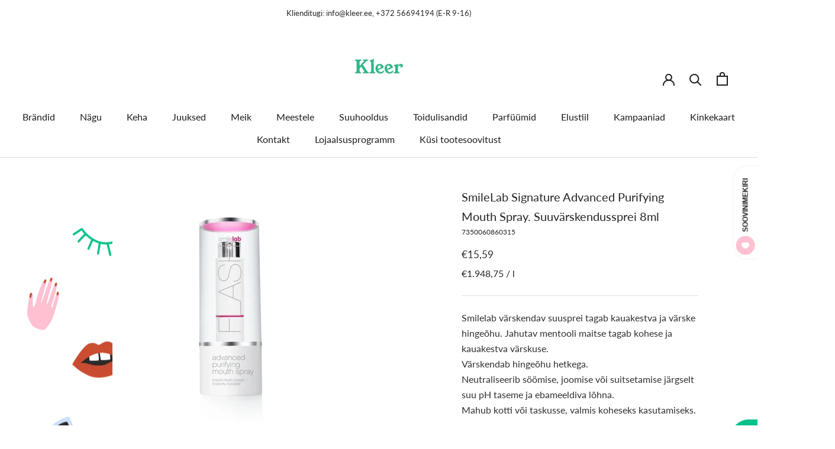

--- FILE ---
content_type: text/html; charset=utf-8
request_url: https://www.kleer.ee/products/smilelab-signature-advanced-purifying-mouth-spray-suuvarskendussprei-8ml
body_size: 40271
content:
<!doctype html>

<html class="no-js" lang="et-EE">
  <head>
    <meta charset="utf-8"> 
    <meta http-equiv="X-UA-Compatible" content="IE=edge,chrome=1">
    <meta name="viewport" content="width=device-width, initial-scale=1.0, height=device-height, minimum-scale=1.0, maximum-scale=1.0">
    <meta name="theme-color" content="">

    <title>
      SmileLab Signature Advanced Purifying Mouth Spray. Suuvärskendussprei  &ndash; Kleer
    </title><meta name="description" content="Smilelab värskendav suusprei tagab kauakestva ja värske hingeõhu. Jahutav mentooli maitse tagab kohese ja kauakestva värskuse.Värskendab hingeõhu hetkega.Neutraliseerib söömise, joomise või suitsetamise järgselt suu pH taseme ja ebameeldiva lõhna.Mahub kotti või taskusse, valmis koheseks kasutamiseks."><link rel="canonical" href="https://www.kleer.ee/products/smilelab-signature-advanced-purifying-mouth-spray-suuvarskendussprei-8ml"><link rel="shortcut icon" href="//www.kleer.ee/cdn/shop/files/Kleer-logo-must-veeb_96x.png?v=1658584694" type="image/png"><meta property="og:type" content="product">
  <meta property="og:title" content="SmileLab Signature Advanced Purifying Mouth Spray. Suuvärskendussprei 8ml"><meta property="og:image" content="http://www.kleer.ee/cdn/shop/files/7350060860315-1.jpg?v=1714416386">
    <meta property="og:image:secure_url" content="https://www.kleer.ee/cdn/shop/files/7350060860315-1.jpg?v=1714416386">
    <meta property="og:image:width" content="550">
    <meta property="og:image:height" content="550"><meta property="product:price:amount" content="15,59">
  <meta property="product:price:currency" content="EUR"><meta property="og:description" content="Smilelab värskendav suusprei tagab kauakestva ja värske hingeõhu. Jahutav mentooli maitse tagab kohese ja kauakestva värskuse.Värskendab hingeõhu hetkega.Neutraliseerib söömise, joomise või suitsetamise järgselt suu pH taseme ja ebameeldiva lõhna.Mahub kotti või taskusse, valmis koheseks kasutamiseks."><meta property="og:url" content="https://www.kleer.ee/products/smilelab-signature-advanced-purifying-mouth-spray-suuvarskendussprei-8ml">
<meta property="og:site_name" content="Kleer"><meta name="twitter:card" content="summary"><meta name="twitter:title" content="SmileLab Signature Advanced Purifying Mouth Spray. Suuvärskendussprei 8ml">
  <meta name="twitter:description" content="


Smilelab värskendav suusprei tagab kauakestva ja värske hingeõhu. Jahutav mentooli maitse tagab kohese ja kauakestva värskuse.Värskendab hingeõhu hetkega.Neutraliseerib söömise, joomise või suitsetamise järgselt suu pH taseme ja ebameeldiva lõhna.Mahub kotti või taskusse, valmis koheseks kasutamiseks.


">
  <meta name="twitter:image" content="https://www.kleer.ee/cdn/shop/files/7350060860315-1_600x600_crop_center.jpg?v=1714416386">
    <style>
  @font-face {
  font-family: Lato;
  font-weight: 400;
  font-style: normal;
  font-display: fallback;
  src: url("//www.kleer.ee/cdn/fonts/lato/lato_n4.c3b93d431f0091c8be23185e15c9d1fee1e971c5.woff2") format("woff2"),
       url("//www.kleer.ee/cdn/fonts/lato/lato_n4.d5c00c781efb195594fd2fd4ad04f7882949e327.woff") format("woff");
}

  @font-face {
  font-family: Lato;
  font-weight: 400;
  font-style: normal;
  font-display: fallback;
  src: url("//www.kleer.ee/cdn/fonts/lato/lato_n4.c3b93d431f0091c8be23185e15c9d1fee1e971c5.woff2") format("woff2"),
       url("//www.kleer.ee/cdn/fonts/lato/lato_n4.d5c00c781efb195594fd2fd4ad04f7882949e327.woff") format("woff");
}


  @font-face {
  font-family: Lato;
  font-weight: 700;
  font-style: normal;
  font-display: fallback;
  src: url("//www.kleer.ee/cdn/fonts/lato/lato_n7.900f219bc7337bc57a7a2151983f0a4a4d9d5dcf.woff2") format("woff2"),
       url("//www.kleer.ee/cdn/fonts/lato/lato_n7.a55c60751adcc35be7c4f8a0313f9698598612ee.woff") format("woff");
}

  @font-face {
  font-family: Lato;
  font-weight: 400;
  font-style: italic;
  font-display: fallback;
  src: url("//www.kleer.ee/cdn/fonts/lato/lato_i4.09c847adc47c2fefc3368f2e241a3712168bc4b6.woff2") format("woff2"),
       url("//www.kleer.ee/cdn/fonts/lato/lato_i4.3c7d9eb6c1b0a2bf62d892c3ee4582b016d0f30c.woff") format("woff");
}

  @font-face {
  font-family: Lato;
  font-weight: 700;
  font-style: italic;
  font-display: fallback;
  src: url("//www.kleer.ee/cdn/fonts/lato/lato_i7.16ba75868b37083a879b8dd9f2be44e067dfbf92.woff2") format("woff2"),
       url("//www.kleer.ee/cdn/fonts/lato/lato_i7.4c07c2b3b7e64ab516aa2f2081d2bb0366b9dce8.woff") format("woff");
}


  :root {
    --heading-font-family : Lato, sans-serif;
    --heading-font-weight : 400;
    --heading-font-style  : normal;

    --text-font-family : Lato, sans-serif;
    --text-font-weight : 400;
    --text-font-style  : normal;

    --base-text-font-size   : 16px;
    --default-text-font-size: 14px;--background          : #ffffff;
    --background-rgb      : 255, 255, 255;
    --light-background    : #ffc0d2;
    --light-background-rgb: 255, 192, 210;
    --heading-color       : #242724;
    --text-color          : #303030;
    --text-color-rgb      : 48, 48, 48;
    --text-color-light    : #242724;
    --text-color-light-rgb: 36, 39, 36;
    --link-color          : #00c08c;
    --link-color-rgb      : 0, 192, 140;
    --border-color        : #e0e0e0;
    --border-color-rgb    : 224, 224, 224;

    --button-background    : #00c08c;
    --button-background-rgb: 0, 192, 140;
    --button-text-color    : #303030;

    --header-background       : #ffffff;
    --header-heading-color    : #1c1b1b;
    --header-light-text-color : #242724;
    --header-border-color     : #dddddd;

    --footer-background    : #ccdffe;
    --footer-text-color    : #242724;
    --footer-heading-color : #303030;
    --footer-border-color  : #b3c3dd;

    --navigation-background      : #ffffff;
    --navigation-background-rgb  : 255, 255, 255;
    --navigation-text-color      : #303030;
    --navigation-text-color-light: rgba(48, 48, 48, 0.5);
    --navigation-border-color    : rgba(48, 48, 48, 0.25);

    --newsletter-popup-background     : #ffc0d2;
    --newsletter-popup-text-color     : #303030;
    --newsletter-popup-text-color-rgb : 48, 48, 48;

    --secondary-elements-background       : #ffc0d2;
    --secondary-elements-background-rgb   : 255, 192, 210;
    --secondary-elements-text-color       : #303030;
    --secondary-elements-text-color-light : rgba(48, 48, 48, 0.5);
    --secondary-elements-border-color     : rgba(48, 48, 48, 0.25);

    --product-sale-price-color    : #00c08c;
    --product-sale-price-color-rgb: 0, 192, 140;
    --product-star-rating: #f6a429;

    /* Shopify related variables */
    --payment-terms-background-color: #ffffff;

    /* Products */

    --horizontal-spacing-four-products-per-row: 40px;
        --horizontal-spacing-two-products-per-row : 40px;

    --vertical-spacing-four-products-per-row: 60px;
        --vertical-spacing-two-products-per-row : 75px;

    /* Animation */
    --drawer-transition-timing: cubic-bezier(0.645, 0.045, 0.355, 1);
    --header-base-height: 80px; /* We set a default for browsers that do not support CSS variables */

    /* Cursors */
    --cursor-zoom-in-svg    : url(//www.kleer.ee/cdn/shop/t/16/assets/cursor-zoom-in.svg?v=12393094056658919151680720052);
    --cursor-zoom-in-2x-svg : url(//www.kleer.ee/cdn/shop/t/16/assets/cursor-zoom-in-2x.svg?v=69259131158723723681680720052);
  }
</style>

<script>
  // IE11 does not have support for CSS variables, so we have to polyfill them
  if (!(((window || {}).CSS || {}).supports && window.CSS.supports('(--a: 0)'))) {
    const script = document.createElement('script');
    script.type = 'text/javascript';
    script.src = 'https://cdn.jsdelivr.net/npm/css-vars-ponyfill@2';
    script.onload = function() {
      cssVars({});
    };

    document.getElementsByTagName('head')[0].appendChild(script);
  }
</script>

    <script>window.performance && window.performance.mark && window.performance.mark('shopify.content_for_header.start');</script><meta id="shopify-digital-wallet" name="shopify-digital-wallet" content="/34342404236/digital_wallets/dialog">
<link rel="alternate" type="application/json+oembed" href="https://www.kleer.ee/products/smilelab-signature-advanced-purifying-mouth-spray-suuvarskendussprei-8ml.oembed">
<script async="async" src="/checkouts/internal/preloads.js?locale=et-EE"></script>
<script id="shopify-features" type="application/json">{"accessToken":"f355d0e53393f55502d47c285a06e9dc","betas":["rich-media-storefront-analytics"],"domain":"www.kleer.ee","predictiveSearch":true,"shopId":34342404236,"locale":"en"}</script>
<script>var Shopify = Shopify || {};
Shopify.shop = "layla-ee.myshopify.com";
Shopify.locale = "et-EE";
Shopify.currency = {"active":"EUR","rate":"1.0"};
Shopify.country = "EE";
Shopify.theme = {"name":"Prestige (v5) [Parcely 05.04]","id":147048989006,"schema_name":"Prestige","schema_version":"5.4.3","theme_store_id":855,"role":"main"};
Shopify.theme.handle = "null";
Shopify.theme.style = {"id":null,"handle":null};
Shopify.cdnHost = "www.kleer.ee/cdn";
Shopify.routes = Shopify.routes || {};
Shopify.routes.root = "/";</script>
<script type="module">!function(o){(o.Shopify=o.Shopify||{}).modules=!0}(window);</script>
<script>!function(o){function n(){var o=[];function n(){o.push(Array.prototype.slice.apply(arguments))}return n.q=o,n}var t=o.Shopify=o.Shopify||{};t.loadFeatures=n(),t.autoloadFeatures=n()}(window);</script>
<script id="shop-js-analytics" type="application/json">{"pageType":"product"}</script>
<script defer="defer" async type="module" src="//www.kleer.ee/cdn/shopifycloud/shop-js/modules/v2/client.init-shop-cart-sync_IZsNAliE.en.esm.js"></script>
<script defer="defer" async type="module" src="//www.kleer.ee/cdn/shopifycloud/shop-js/modules/v2/chunk.common_0OUaOowp.esm.js"></script>
<script type="module">
  await import("//www.kleer.ee/cdn/shopifycloud/shop-js/modules/v2/client.init-shop-cart-sync_IZsNAliE.en.esm.js");
await import("//www.kleer.ee/cdn/shopifycloud/shop-js/modules/v2/chunk.common_0OUaOowp.esm.js");

  window.Shopify.SignInWithShop?.initShopCartSync?.({"fedCMEnabled":true,"windoidEnabled":true});

</script>
<script>(function() {
  var isLoaded = false;
  function asyncLoad() {
    if (isLoaded) return;
    isLoaded = true;
    var urls = ["https:\/\/production.parcely.app\/cartV2.js?shop=layla-ee.myshopify.com"];
    for (var i = 0; i < urls.length; i++) {
      var s = document.createElement('script');
      s.type = 'text/javascript';
      s.async = true;
      s.src = urls[i];
      var x = document.getElementsByTagName('script')[0];
      x.parentNode.insertBefore(s, x);
    }
  };
  if(window.attachEvent) {
    window.attachEvent('onload', asyncLoad);
  } else {
    window.addEventListener('load', asyncLoad, false);
  }
})();</script>
<script id="__st">var __st={"a":34342404236,"offset":7200,"reqid":"d466dad6-520b-4ec4-9f4f-8da80f8e4e05-1768362584","pageurl":"www.kleer.ee\/products\/smilelab-signature-advanced-purifying-mouth-spray-suuvarskendussprei-8ml","u":"1cf28c85c975","p":"product","rtyp":"product","rid":8869548818766};</script>
<script>window.ShopifyPaypalV4VisibilityTracking = true;</script>
<script id="captcha-bootstrap">!function(){'use strict';const t='contact',e='account',n='new_comment',o=[[t,t],['blogs',n],['comments',n],[t,'customer']],c=[[e,'customer_login'],[e,'guest_login'],[e,'recover_customer_password'],[e,'create_customer']],r=t=>t.map((([t,e])=>`form[action*='/${t}']:not([data-nocaptcha='true']) input[name='form_type'][value='${e}']`)).join(','),a=t=>()=>t?[...document.querySelectorAll(t)].map((t=>t.form)):[];function s(){const t=[...o],e=r(t);return a(e)}const i='password',u='form_key',d=['recaptcha-v3-token','g-recaptcha-response','h-captcha-response',i],f=()=>{try{return window.sessionStorage}catch{return}},m='__shopify_v',_=t=>t.elements[u];function p(t,e,n=!1){try{const o=window.sessionStorage,c=JSON.parse(o.getItem(e)),{data:r}=function(t){const{data:e,action:n}=t;return t[m]||n?{data:e,action:n}:{data:t,action:n}}(c);for(const[e,n]of Object.entries(r))t.elements[e]&&(t.elements[e].value=n);n&&o.removeItem(e)}catch(o){console.error('form repopulation failed',{error:o})}}const l='form_type',E='cptcha';function T(t){t.dataset[E]=!0}const w=window,h=w.document,L='Shopify',v='ce_forms',y='captcha';let A=!1;((t,e)=>{const n=(g='f06e6c50-85a8-45c8-87d0-21a2b65856fe',I='https://cdn.shopify.com/shopifycloud/storefront-forms-hcaptcha/ce_storefront_forms_captcha_hcaptcha.v1.5.2.iife.js',D={infoText:'Protected by hCaptcha',privacyText:'Privacy',termsText:'Terms'},(t,e,n)=>{const o=w[L][v],c=o.bindForm;if(c)return c(t,g,e,D).then(n);var r;o.q.push([[t,g,e,D],n]),r=I,A||(h.body.append(Object.assign(h.createElement('script'),{id:'captcha-provider',async:!0,src:r})),A=!0)});var g,I,D;w[L]=w[L]||{},w[L][v]=w[L][v]||{},w[L][v].q=[],w[L][y]=w[L][y]||{},w[L][y].protect=function(t,e){n(t,void 0,e),T(t)},Object.freeze(w[L][y]),function(t,e,n,w,h,L){const[v,y,A,g]=function(t,e,n){const i=e?o:[],u=t?c:[],d=[...i,...u],f=r(d),m=r(i),_=r(d.filter((([t,e])=>n.includes(e))));return[a(f),a(m),a(_),s()]}(w,h,L),I=t=>{const e=t.target;return e instanceof HTMLFormElement?e:e&&e.form},D=t=>v().includes(t);t.addEventListener('submit',(t=>{const e=I(t);if(!e)return;const n=D(e)&&!e.dataset.hcaptchaBound&&!e.dataset.recaptchaBound,o=_(e),c=g().includes(e)&&(!o||!o.value);(n||c)&&t.preventDefault(),c&&!n&&(function(t){try{if(!f())return;!function(t){const e=f();if(!e)return;const n=_(t);if(!n)return;const o=n.value;o&&e.removeItem(o)}(t);const e=Array.from(Array(32),(()=>Math.random().toString(36)[2])).join('');!function(t,e){_(t)||t.append(Object.assign(document.createElement('input'),{type:'hidden',name:u})),t.elements[u].value=e}(t,e),function(t,e){const n=f();if(!n)return;const o=[...t.querySelectorAll(`input[type='${i}']`)].map((({name:t})=>t)),c=[...d,...o],r={};for(const[a,s]of new FormData(t).entries())c.includes(a)||(r[a]=s);n.setItem(e,JSON.stringify({[m]:1,action:t.action,data:r}))}(t,e)}catch(e){console.error('failed to persist form',e)}}(e),e.submit())}));const S=(t,e)=>{t&&!t.dataset[E]&&(n(t,e.some((e=>e===t))),T(t))};for(const o of['focusin','change'])t.addEventListener(o,(t=>{const e=I(t);D(e)&&S(e,y())}));const B=e.get('form_key'),M=e.get(l),P=B&&M;t.addEventListener('DOMContentLoaded',(()=>{const t=y();if(P)for(const e of t)e.elements[l].value===M&&p(e,B);[...new Set([...A(),...v().filter((t=>'true'===t.dataset.shopifyCaptcha))])].forEach((e=>S(e,t)))}))}(h,new URLSearchParams(w.location.search),n,t,e,['guest_login'])})(!0,!0)}();</script>
<script integrity="sha256-4kQ18oKyAcykRKYeNunJcIwy7WH5gtpwJnB7kiuLZ1E=" data-source-attribution="shopify.loadfeatures" defer="defer" src="//www.kleer.ee/cdn/shopifycloud/storefront/assets/storefront/load_feature-a0a9edcb.js" crossorigin="anonymous"></script>
<script data-source-attribution="shopify.dynamic_checkout.dynamic.init">var Shopify=Shopify||{};Shopify.PaymentButton=Shopify.PaymentButton||{isStorefrontPortableWallets:!0,init:function(){window.Shopify.PaymentButton.init=function(){};var t=document.createElement("script");t.src="https://www.kleer.ee/cdn/shopifycloud/portable-wallets/latest/portable-wallets.en.js",t.type="module",document.head.appendChild(t)}};
</script>
<script data-source-attribution="shopify.dynamic_checkout.buyer_consent">
  function portableWalletsHideBuyerConsent(e){var t=document.getElementById("shopify-buyer-consent"),n=document.getElementById("shopify-subscription-policy-button");t&&n&&(t.classList.add("hidden"),t.setAttribute("aria-hidden","true"),n.removeEventListener("click",e))}function portableWalletsShowBuyerConsent(e){var t=document.getElementById("shopify-buyer-consent"),n=document.getElementById("shopify-subscription-policy-button");t&&n&&(t.classList.remove("hidden"),t.removeAttribute("aria-hidden"),n.addEventListener("click",e))}window.Shopify?.PaymentButton&&(window.Shopify.PaymentButton.hideBuyerConsent=portableWalletsHideBuyerConsent,window.Shopify.PaymentButton.showBuyerConsent=portableWalletsShowBuyerConsent);
</script>
<script data-source-attribution="shopify.dynamic_checkout.cart.bootstrap">document.addEventListener("DOMContentLoaded",(function(){function t(){return document.querySelector("shopify-accelerated-checkout-cart, shopify-accelerated-checkout")}if(t())Shopify.PaymentButton.init();else{new MutationObserver((function(e,n){t()&&(Shopify.PaymentButton.init(),n.disconnect())})).observe(document.body,{childList:!0,subtree:!0})}}));
</script>

<script>window.performance && window.performance.mark && window.performance.mark('shopify.content_for_header.end');</script>

    <link rel="stylesheet" href="//www.kleer.ee/cdn/shop/t/16/assets/theme.css?v=30565719227225658841685042751">

    <script>// This allows to expose several variables to the global scope, to be used in scripts
      window.theme = {
        pageType: "product",
        moneyFormat: "€{{amount_with_comma_separator}}",
        moneyWithCurrencyFormat: "€{{amount_with_comma_separator}} EUR",
        currencyCodeEnabled: false,
        productImageSize: "square",
        searchMode: "product",
        showPageTransition: false,
        showElementStaggering: false,
        showImageZooming: false
      };

      window.routes = {
        rootUrl: "\/",
        rootUrlWithoutSlash: '',
        cartUrl: "\/cart",
        cartAddUrl: "\/cart\/add",
        cartChangeUrl: "\/cart\/change",
        searchUrl: "\/search",
        productRecommendationsUrl: "\/recommendations\/products"
      };

      window.languages = {
        cartAddNote: "Lisa kommentaar",
        cartEditNote: "Muuda kommentaari",
        productImageLoadingError: "Palun värskenda lehte",
        productFormAddToCart: "Lisa ostukorvi",
        productFormUnavailable: "Ei ole saadaval",
        productFormSoldOut: "Pole hetkel saadaval",
        shippingEstimatorOneResult: "1 võimalus",
        shippingEstimatorMoreResults: "{{ count }} võimalust:",
        shippingEstimatorNoResults: "Kahjuks puudub postiga saatmise võimalus"
      };

      window.lazySizesConfig = {
        loadHidden: false,
        hFac: 0.5,
        expFactor: 2,
        ricTimeout: 150,
        lazyClass: 'Image--lazyLoad',
        loadingClass: 'Image--lazyLoading',
        loadedClass: 'Image--lazyLoaded'
      };

      document.documentElement.className = document.documentElement.className.replace('no-js', 'js');
      document.documentElement.style.setProperty('--window-height', window.innerHeight + 'px');

      // We do a quick detection of some features (we could use Modernizr but for so little...)
      (function() {
        document.documentElement.className += ((window.CSS && window.CSS.supports('(position: sticky) or (position: -webkit-sticky)')) ? ' supports-sticky' : ' no-supports-sticky');
        document.documentElement.className += (window.matchMedia('(-moz-touch-enabled: 1), (hover: none)')).matches ? ' no-supports-hover' : ' supports-hover';
      }());

      
    </script>

    <script src="//www.kleer.ee/cdn/shop/t/16/assets/lazysizes.min.js?v=174358363404432586981680720052" async></script><script src="//www.kleer.ee/cdn/shop/t/16/assets/libs.min.js?v=26178543184394469741680720052" defer></script>
    <script src="//www.kleer.ee/cdn/shop/t/16/assets/theme.js?v=109792692412679373821680720052" defer></script>
    <script src="//www.kleer.ee/cdn/shop/t/16/assets/custom.js?v=70738491027665064921719249101" defer></script>

  <meta name="google-site-verification" content="zG4E_tv7ny-qpFwsxO9TYZpAyUDC2OL4ZNUUq4gYP8g" />

    <script>
      (function () {
        window.onpageshow = function() {
          if (window.theme.showPageTransition) {
            var pageTransition = document.querySelector('.PageTransition');

            if (pageTransition) {
              pageTransition.style.visibility = 'visible';
              pageTransition.style.opacity = '0';
            }
          }

          // When the page is loaded from the cache, we have to reload the cart content
          document.documentElement.dispatchEvent(new CustomEvent('cart:refresh', {
            bubbles: true
          }));
        };
      })();
    </script>

    
  <script type="application/ld+json">
  {
    "@context": "http://schema.org",
    "@type": "Product",
    "offers": [{
          "@type": "Offer",
          "name": "Default Title",
          "availability":"https://schema.org/InStock",
          "price": 15.59,
          "priceCurrency": "EUR",
          "priceValidUntil": "2026-01-24","sku": "7350060860315","url": "/products/smilelab-signature-advanced-purifying-mouth-spray-suuvarskendussprei-8ml?variant=48023391306062"
        }
],
      "gtin13": "7350060860315",
      "productId": "7350060860315",
    "brand": {
      "name": "SmileLab"
    },
    "name": "SmileLab Signature Advanced Purifying Mouth Spray. Suuvärskendussprei 8ml",
    "description": "\n\n\nSmilelab värskendav suusprei tagab kauakestva ja värske hingeõhu. Jahutav mentooli maitse tagab kohese ja kauakestva värskuse.Värskendab hingeõhu hetkega.Neutraliseerib söömise, joomise või suitsetamise järgselt suu pH taseme ja ebameeldiva lõhna.Mahub kotti või taskusse, valmis koheseks kasutamiseks.\n\n\n",
    "category": "suuveed ja -värskendajad",
    "url": "/products/smilelab-signature-advanced-purifying-mouth-spray-suuvarskendussprei-8ml",
    "sku": "7350060860315",
    "image": {
      "@type": "ImageObject",
      "url": "https://www.kleer.ee/cdn/shop/files/7350060860315-1_1024x.jpg?v=1714416386",
      "image": "https://www.kleer.ee/cdn/shop/files/7350060860315-1_1024x.jpg?v=1714416386",
      "name": "SmileLab Signature Advanced Purifying Mouth Spray. Suuvärskendussprei 8ml",
      "width": "1024",
      "height": "1024"
    }
  }
  </script>



  <script type="application/ld+json">
  {
    "@context": "http://schema.org",
    "@type": "BreadcrumbList",
  "itemListElement": [{
      "@type": "ListItem",
      "position": 1,
      "name": "Avaleht",
      "item": "https://www.kleer.ee"
    },{
          "@type": "ListItem",
          "position": 2,
          "name": "SmileLab Signature Advanced Purifying Mouth Spray. Suuvärskendussprei 8ml",
          "item": "https://www.kleer.ee/products/smilelab-signature-advanced-purifying-mouth-spray-suuvarskendussprei-8ml"
        }]
  }
  </script>

<!-- BEGIN app block: shopify://apps/consentmo-gdpr/blocks/gdpr_cookie_consent/4fbe573f-a377-4fea-9801-3ee0858cae41 -->


<!-- END app block --><!-- BEGIN app block: shopify://apps/hulk-form-builder/blocks/app-embed/b6b8dd14-356b-4725-a4ed-77232212b3c3 --><!-- BEGIN app snippet: hulkapps-formbuilder-theme-ext --><script type="text/javascript">
  
  if (typeof window.formbuilder_customer != "object") {
        window.formbuilder_customer = {}
  }

  window.hulkFormBuilder = {
    form_data: {},
    shop_data: {"shop_ANXRWyMOrNBpU1jewPECbg":{"shop_uuid":"ANXRWyMOrNBpU1jewPECbg","shop_timezone":"Europe\/Tallinn","shop_id":93149,"shop_is_after_submit_enabled":true,"shop_shopify_plan":"Basic","shop_shopify_domain":"layla-ee.myshopify.com","shop_created_at":"2023-10-14T08:59:58.446-05:00","is_skip_metafield":false,"shop_deleted":false,"shop_disabled":false}},
    settings_data: {"shop_settings":{"shop_customise_msgs":[],"default_customise_msgs":{"is_required":"is required","thank_you":"Thank you! The form was submitted successfully.","processing":"Processing...","valid_data":"Please provide valid data","valid_email":"Provide valid email format","valid_tags":"HTML Tags are not allowed","valid_phone":"Provide valid phone number","valid_captcha":"Please provide valid captcha response","valid_url":"Provide valid URL","only_number_alloud":"Provide valid number in","number_less":"must be less than","number_more":"must be more than","image_must_less":"Image must be less than 20MB","image_number":"Images allowed","image_extension":"Invalid extension! Please provide image file","error_image_upload":"Error in image upload. Please try again.","error_file_upload":"Error in file upload. Please try again.","your_response":"Your response","error_form_submit":"Error occur.Please try again after sometime.","email_submitted":"Form with this email is already submitted","invalid_email_by_zerobounce":"The email address you entered appears to be invalid. Please check it and try again.","download_file":"Download file","card_details_invalid":"Your card details are invalid","card_details":"Card details","please_enter_card_details":"Please enter card details","card_number":"Card number","exp_mm":"Exp MM","exp_yy":"Exp YY","crd_cvc":"CVV","payment_value":"Payment amount","please_enter_payment_amount":"Please enter payment amount","address1":"Address line 1","address2":"Address line 2","city":"City","province":"Province","zipcode":"Zip code","country":"Country","blocked_domain":"This form does not accept addresses from","file_must_less":"File must be less than 20MB","file_extension":"Invalid extension! Please provide file","only_file_number_alloud":"files allowed","previous":"Previous","next":"Next","must_have_a_input":"Please enter at least one field.","please_enter_required_data":"Please enter required data","atleast_one_special_char":"Include at least one special character","atleast_one_lowercase_char":"Include at least one lowercase character","atleast_one_uppercase_char":"Include at least one uppercase character","atleast_one_number":"Include at least one number","must_have_8_chars":"Must have 8 characters long","be_between_8_and_12_chars":"Be between 8 and 12 characters long","please_select":"Please Select","phone_submitted":"Form with this phone number is already submitted","user_res_parse_error":"Error while submitting the form","valid_same_values":"values must be same","product_choice_clear_selection":"Clear Selection","picture_choice_clear_selection":"Clear Selection","remove_all_for_file_image_upload":"Remove All","invalid_file_type_for_image_upload":"You can't upload files of this type.","invalid_file_type_for_signature_upload":"You can't upload files of this type.","max_files_exceeded_for_file_upload":"You can not upload any more files.","max_files_exceeded_for_image_upload":"You can not upload any more files.","file_already_exist":"File already uploaded","max_limit_exceed":"You have added the maximum number of text fields.","cancel_upload_for_file_upload":"Cancel upload","cancel_upload_for_image_upload":"Cancel upload","cancel_upload_for_signature_upload":"Cancel upload"},"shop_blocked_domains":[]}},
    features_data: {"shop_plan_features":{"shop_plan_features":["unlimited-forms","full-design-customization","export-form-submissions","multiple-recipients-for-form-submissions","multiple-admin-notifications","enable-captcha","unlimited-file-uploads","save-submitted-form-data","set-auto-response-message","conditional-logic","form-banner","save-as-draft-facility","include-user-response-in-admin-email","disable-form-submission","file-upload"]}},
    shop: null,
    shop_id: null,
    plan_features: null,
    validateDoubleQuotes: false,
    assets: {
      extraFunctions: "https://cdn.shopify.com/extensions/019bb5ee-ec40-7527-955d-c1b8751eb060/form-builder-by-hulkapps-50/assets/extra-functions.js",
      extraStyles: "https://cdn.shopify.com/extensions/019bb5ee-ec40-7527-955d-c1b8751eb060/form-builder-by-hulkapps-50/assets/extra-styles.css",
      bootstrapStyles: "https://cdn.shopify.com/extensions/019bb5ee-ec40-7527-955d-c1b8751eb060/form-builder-by-hulkapps-50/assets/theme-app-extension-bootstrap.css"
    },
    translations: {
      htmlTagNotAllowed: "HTML Tags are not allowed",
      sqlQueryNotAllowed: "SQL Queries are not allowed",
      doubleQuoteNotAllowed: "Double quotes are not allowed",
      vorwerkHttpWwwNotAllowed: "The words \u0026#39;http\u0026#39; and \u0026#39;www\u0026#39; are not allowed. Please remove them and try again.",
      maxTextFieldsReached: "You have added the maximum number of text fields.",
      avoidNegativeWords: "Avoid negative words: Don\u0026#39;t use negative words in your contact message.",
      customDesignOnly: "This form is for custom designs requests. For general inquiries please contact our team at info@stagheaddesigns.com",
      zerobounceApiErrorMsg: "We couldn\u0026#39;t verify your email due to a technical issue. Please try again later.",
    }

  }

  

  window.FbThemeAppExtSettingsHash = {}
  
</script><!-- END app snippet --><!-- END app block --><script src="https://cdn.shopify.com/extensions/019bb5ee-ec40-7527-955d-c1b8751eb060/form-builder-by-hulkapps-50/assets/form-builder-script.js" type="text/javascript" defer="defer"></script>
<script src="https://cdn.shopify.com/extensions/019bb69b-2dbd-7d22-a34f-66b1cead5da4/consentmo-gdpr-565/assets/consentmo_cookie_consent.js" type="text/javascript" defer="defer"></script>
<link href="https://monorail-edge.shopifysvc.com" rel="dns-prefetch">
<script>(function(){if ("sendBeacon" in navigator && "performance" in window) {try {var session_token_from_headers = performance.getEntriesByType('navigation')[0].serverTiming.find(x => x.name == '_s').description;} catch {var session_token_from_headers = undefined;}var session_cookie_matches = document.cookie.match(/_shopify_s=([^;]*)/);var session_token_from_cookie = session_cookie_matches && session_cookie_matches.length === 2 ? session_cookie_matches[1] : "";var session_token = session_token_from_headers || session_token_from_cookie || "";function handle_abandonment_event(e) {var entries = performance.getEntries().filter(function(entry) {return /monorail-edge.shopifysvc.com/.test(entry.name);});if (!window.abandonment_tracked && entries.length === 0) {window.abandonment_tracked = true;var currentMs = Date.now();var navigation_start = performance.timing.navigationStart;var payload = {shop_id: 34342404236,url: window.location.href,navigation_start,duration: currentMs - navigation_start,session_token,page_type: "product"};window.navigator.sendBeacon("https://monorail-edge.shopifysvc.com/v1/produce", JSON.stringify({schema_id: "online_store_buyer_site_abandonment/1.1",payload: payload,metadata: {event_created_at_ms: currentMs,event_sent_at_ms: currentMs}}));}}window.addEventListener('pagehide', handle_abandonment_event);}}());</script>
<script id="web-pixels-manager-setup">(function e(e,d,r,n,o){if(void 0===o&&(o={}),!Boolean(null===(a=null===(i=window.Shopify)||void 0===i?void 0:i.analytics)||void 0===a?void 0:a.replayQueue)){var i,a;window.Shopify=window.Shopify||{};var t=window.Shopify;t.analytics=t.analytics||{};var s=t.analytics;s.replayQueue=[],s.publish=function(e,d,r){return s.replayQueue.push([e,d,r]),!0};try{self.performance.mark("wpm:start")}catch(e){}var l=function(){var e={modern:/Edge?\/(1{2}[4-9]|1[2-9]\d|[2-9]\d{2}|\d{4,})\.\d+(\.\d+|)|Firefox\/(1{2}[4-9]|1[2-9]\d|[2-9]\d{2}|\d{4,})\.\d+(\.\d+|)|Chrom(ium|e)\/(9{2}|\d{3,})\.\d+(\.\d+|)|(Maci|X1{2}).+ Version\/(15\.\d+|(1[6-9]|[2-9]\d|\d{3,})\.\d+)([,.]\d+|)( \(\w+\)|)( Mobile\/\w+|) Safari\/|Chrome.+OPR\/(9{2}|\d{3,})\.\d+\.\d+|(CPU[ +]OS|iPhone[ +]OS|CPU[ +]iPhone|CPU IPhone OS|CPU iPad OS)[ +]+(15[._]\d+|(1[6-9]|[2-9]\d|\d{3,})[._]\d+)([._]\d+|)|Android:?[ /-](13[3-9]|1[4-9]\d|[2-9]\d{2}|\d{4,})(\.\d+|)(\.\d+|)|Android.+Firefox\/(13[5-9]|1[4-9]\d|[2-9]\d{2}|\d{4,})\.\d+(\.\d+|)|Android.+Chrom(ium|e)\/(13[3-9]|1[4-9]\d|[2-9]\d{2}|\d{4,})\.\d+(\.\d+|)|SamsungBrowser\/([2-9]\d|\d{3,})\.\d+/,legacy:/Edge?\/(1[6-9]|[2-9]\d|\d{3,})\.\d+(\.\d+|)|Firefox\/(5[4-9]|[6-9]\d|\d{3,})\.\d+(\.\d+|)|Chrom(ium|e)\/(5[1-9]|[6-9]\d|\d{3,})\.\d+(\.\d+|)([\d.]+$|.*Safari\/(?![\d.]+ Edge\/[\d.]+$))|(Maci|X1{2}).+ Version\/(10\.\d+|(1[1-9]|[2-9]\d|\d{3,})\.\d+)([,.]\d+|)( \(\w+\)|)( Mobile\/\w+|) Safari\/|Chrome.+OPR\/(3[89]|[4-9]\d|\d{3,})\.\d+\.\d+|(CPU[ +]OS|iPhone[ +]OS|CPU[ +]iPhone|CPU IPhone OS|CPU iPad OS)[ +]+(10[._]\d+|(1[1-9]|[2-9]\d|\d{3,})[._]\d+)([._]\d+|)|Android:?[ /-](13[3-9]|1[4-9]\d|[2-9]\d{2}|\d{4,})(\.\d+|)(\.\d+|)|Mobile Safari.+OPR\/([89]\d|\d{3,})\.\d+\.\d+|Android.+Firefox\/(13[5-9]|1[4-9]\d|[2-9]\d{2}|\d{4,})\.\d+(\.\d+|)|Android.+Chrom(ium|e)\/(13[3-9]|1[4-9]\d|[2-9]\d{2}|\d{4,})\.\d+(\.\d+|)|Android.+(UC? ?Browser|UCWEB|U3)[ /]?(15\.([5-9]|\d{2,})|(1[6-9]|[2-9]\d|\d{3,})\.\d+)\.\d+|SamsungBrowser\/(5\.\d+|([6-9]|\d{2,})\.\d+)|Android.+MQ{2}Browser\/(14(\.(9|\d{2,})|)|(1[5-9]|[2-9]\d|\d{3,})(\.\d+|))(\.\d+|)|K[Aa][Ii]OS\/(3\.\d+|([4-9]|\d{2,})\.\d+)(\.\d+|)/},d=e.modern,r=e.legacy,n=navigator.userAgent;return n.match(d)?"modern":n.match(r)?"legacy":"unknown"}(),u="modern"===l?"modern":"legacy",c=(null!=n?n:{modern:"",legacy:""})[u],f=function(e){return[e.baseUrl,"/wpm","/b",e.hashVersion,"modern"===e.buildTarget?"m":"l",".js"].join("")}({baseUrl:d,hashVersion:r,buildTarget:u}),m=function(e){var d=e.version,r=e.bundleTarget,n=e.surface,o=e.pageUrl,i=e.monorailEndpoint;return{emit:function(e){var a=e.status,t=e.errorMsg,s=(new Date).getTime(),l=JSON.stringify({metadata:{event_sent_at_ms:s},events:[{schema_id:"web_pixels_manager_load/3.1",payload:{version:d,bundle_target:r,page_url:o,status:a,surface:n,error_msg:t},metadata:{event_created_at_ms:s}}]});if(!i)return console&&console.warn&&console.warn("[Web Pixels Manager] No Monorail endpoint provided, skipping logging."),!1;try{return self.navigator.sendBeacon.bind(self.navigator)(i,l)}catch(e){}var u=new XMLHttpRequest;try{return u.open("POST",i,!0),u.setRequestHeader("Content-Type","text/plain"),u.send(l),!0}catch(e){return console&&console.warn&&console.warn("[Web Pixels Manager] Got an unhandled error while logging to Monorail."),!1}}}}({version:r,bundleTarget:l,surface:e.surface,pageUrl:self.location.href,monorailEndpoint:e.monorailEndpoint});try{o.browserTarget=l,function(e){var d=e.src,r=e.async,n=void 0===r||r,o=e.onload,i=e.onerror,a=e.sri,t=e.scriptDataAttributes,s=void 0===t?{}:t,l=document.createElement("script"),u=document.querySelector("head"),c=document.querySelector("body");if(l.async=n,l.src=d,a&&(l.integrity=a,l.crossOrigin="anonymous"),s)for(var f in s)if(Object.prototype.hasOwnProperty.call(s,f))try{l.dataset[f]=s[f]}catch(e){}if(o&&l.addEventListener("load",o),i&&l.addEventListener("error",i),u)u.appendChild(l);else{if(!c)throw new Error("Did not find a head or body element to append the script");c.appendChild(l)}}({src:f,async:!0,onload:function(){if(!function(){var e,d;return Boolean(null===(d=null===(e=window.Shopify)||void 0===e?void 0:e.analytics)||void 0===d?void 0:d.initialized)}()){var d=window.webPixelsManager.init(e)||void 0;if(d){var r=window.Shopify.analytics;r.replayQueue.forEach((function(e){var r=e[0],n=e[1],o=e[2];d.publishCustomEvent(r,n,o)})),r.replayQueue=[],r.publish=d.publishCustomEvent,r.visitor=d.visitor,r.initialized=!0}}},onerror:function(){return m.emit({status:"failed",errorMsg:"".concat(f," has failed to load")})},sri:function(e){var d=/^sha384-[A-Za-z0-9+/=]+$/;return"string"==typeof e&&d.test(e)}(c)?c:"",scriptDataAttributes:o}),m.emit({status:"loading"})}catch(e){m.emit({status:"failed",errorMsg:(null==e?void 0:e.message)||"Unknown error"})}}})({shopId: 34342404236,storefrontBaseUrl: "https://www.kleer.ee",extensionsBaseUrl: "https://extensions.shopifycdn.com/cdn/shopifycloud/web-pixels-manager",monorailEndpoint: "https://monorail-edge.shopifysvc.com/unstable/produce_batch",surface: "storefront-renderer",enabledBetaFlags: ["2dca8a86","a0d5f9d2"],webPixelsConfigList: [{"id":"945324366","configuration":"{\"config\":\"{\\\"pixel_id\\\":\\\"G-CGJB7H70HM\\\",\\\"gtag_events\\\":[{\\\"type\\\":\\\"purchase\\\",\\\"action_label\\\":\\\"G-CGJB7H70HM\\\"},{\\\"type\\\":\\\"page_view\\\",\\\"action_label\\\":\\\"G-CGJB7H70HM\\\"},{\\\"type\\\":\\\"view_item\\\",\\\"action_label\\\":\\\"G-CGJB7H70HM\\\"},{\\\"type\\\":\\\"search\\\",\\\"action_label\\\":\\\"G-CGJB7H70HM\\\"},{\\\"type\\\":\\\"add_to_cart\\\",\\\"action_label\\\":\\\"G-CGJB7H70HM\\\"},{\\\"type\\\":\\\"begin_checkout\\\",\\\"action_label\\\":\\\"G-CGJB7H70HM\\\"},{\\\"type\\\":\\\"add_payment_info\\\",\\\"action_label\\\":\\\"G-CGJB7H70HM\\\"}],\\\"enable_monitoring_mode\\\":false}\"}","eventPayloadVersion":"v1","runtimeContext":"OPEN","scriptVersion":"b2a88bafab3e21179ed38636efcd8a93","type":"APP","apiClientId":1780363,"privacyPurposes":[],"dataSharingAdjustments":{"protectedCustomerApprovalScopes":["read_customer_address","read_customer_email","read_customer_name","read_customer_personal_data","read_customer_phone"]}},{"id":"262930766","configuration":"{\"pixel_id\":\"164205596516626\",\"pixel_type\":\"facebook_pixel\",\"metaapp_system_user_token\":\"-\"}","eventPayloadVersion":"v1","runtimeContext":"OPEN","scriptVersion":"ca16bc87fe92b6042fbaa3acc2fbdaa6","type":"APP","apiClientId":2329312,"privacyPurposes":["ANALYTICS","MARKETING","SALE_OF_DATA"],"dataSharingAdjustments":{"protectedCustomerApprovalScopes":["read_customer_address","read_customer_email","read_customer_name","read_customer_personal_data","read_customer_phone"]}},{"id":"shopify-app-pixel","configuration":"{}","eventPayloadVersion":"v1","runtimeContext":"STRICT","scriptVersion":"0450","apiClientId":"shopify-pixel","type":"APP","privacyPurposes":["ANALYTICS","MARKETING"]},{"id":"shopify-custom-pixel","eventPayloadVersion":"v1","runtimeContext":"LAX","scriptVersion":"0450","apiClientId":"shopify-pixel","type":"CUSTOM","privacyPurposes":["ANALYTICS","MARKETING"]}],isMerchantRequest: false,initData: {"shop":{"name":"Kleer","paymentSettings":{"currencyCode":"EUR"},"myshopifyDomain":"layla-ee.myshopify.com","countryCode":"EE","storefrontUrl":"https:\/\/www.kleer.ee"},"customer":null,"cart":null,"checkout":null,"productVariants":[{"price":{"amount":15.59,"currencyCode":"EUR"},"product":{"title":"SmileLab Signature Advanced Purifying Mouth Spray. Suuvärskendussprei 8ml","vendor":"SmileLab","id":"8869548818766","untranslatedTitle":"SmileLab Signature Advanced Purifying Mouth Spray. Suuvärskendussprei 8ml","url":"\/products\/smilelab-signature-advanced-purifying-mouth-spray-suuvarskendussprei-8ml","type":"suuveed ja -värskendajad"},"id":"48023391306062","image":{"src":"\/\/www.kleer.ee\/cdn\/shop\/files\/7350060860315-1.jpg?v=1714416386"},"sku":"7350060860315","title":"Default Title","untranslatedTitle":"Default Title"}],"purchasingCompany":null},},"https://www.kleer.ee/cdn","7cecd0b6w90c54c6cpe92089d5m57a67346",{"modern":"","legacy":""},{"shopId":"34342404236","storefrontBaseUrl":"https:\/\/www.kleer.ee","extensionBaseUrl":"https:\/\/extensions.shopifycdn.com\/cdn\/shopifycloud\/web-pixels-manager","surface":"storefront-renderer","enabledBetaFlags":"[\"2dca8a86\", \"a0d5f9d2\"]","isMerchantRequest":"false","hashVersion":"7cecd0b6w90c54c6cpe92089d5m57a67346","publish":"custom","events":"[[\"page_viewed\",{}],[\"product_viewed\",{\"productVariant\":{\"price\":{\"amount\":15.59,\"currencyCode\":\"EUR\"},\"product\":{\"title\":\"SmileLab Signature Advanced Purifying Mouth Spray. Suuvärskendussprei 8ml\",\"vendor\":\"SmileLab\",\"id\":\"8869548818766\",\"untranslatedTitle\":\"SmileLab Signature Advanced Purifying Mouth Spray. Suuvärskendussprei 8ml\",\"url\":\"\/products\/smilelab-signature-advanced-purifying-mouth-spray-suuvarskendussprei-8ml\",\"type\":\"suuveed ja -värskendajad\"},\"id\":\"48023391306062\",\"image\":{\"src\":\"\/\/www.kleer.ee\/cdn\/shop\/files\/7350060860315-1.jpg?v=1714416386\"},\"sku\":\"7350060860315\",\"title\":\"Default Title\",\"untranslatedTitle\":\"Default Title\"}}]]"});</script><script>
  window.ShopifyAnalytics = window.ShopifyAnalytics || {};
  window.ShopifyAnalytics.meta = window.ShopifyAnalytics.meta || {};
  window.ShopifyAnalytics.meta.currency = 'EUR';
  var meta = {"product":{"id":8869548818766,"gid":"gid:\/\/shopify\/Product\/8869548818766","vendor":"SmileLab","type":"suuveed ja -värskendajad","handle":"smilelab-signature-advanced-purifying-mouth-spray-suuvarskendussprei-8ml","variants":[{"id":48023391306062,"price":1559,"name":"SmileLab Signature Advanced Purifying Mouth Spray. Suuvärskendussprei 8ml","public_title":null,"sku":"7350060860315"}],"remote":false},"page":{"pageType":"product","resourceType":"product","resourceId":8869548818766,"requestId":"d466dad6-520b-4ec4-9f4f-8da80f8e4e05-1768362584"}};
  for (var attr in meta) {
    window.ShopifyAnalytics.meta[attr] = meta[attr];
  }
</script>
<script class="analytics">
  (function () {
    var customDocumentWrite = function(content) {
      var jquery = null;

      if (window.jQuery) {
        jquery = window.jQuery;
      } else if (window.Checkout && window.Checkout.$) {
        jquery = window.Checkout.$;
      }

      if (jquery) {
        jquery('body').append(content);
      }
    };

    var hasLoggedConversion = function(token) {
      if (token) {
        return document.cookie.indexOf('loggedConversion=' + token) !== -1;
      }
      return false;
    }

    var setCookieIfConversion = function(token) {
      if (token) {
        var twoMonthsFromNow = new Date(Date.now());
        twoMonthsFromNow.setMonth(twoMonthsFromNow.getMonth() + 2);

        document.cookie = 'loggedConversion=' + token + '; expires=' + twoMonthsFromNow;
      }
    }

    var trekkie = window.ShopifyAnalytics.lib = window.trekkie = window.trekkie || [];
    if (trekkie.integrations) {
      return;
    }
    trekkie.methods = [
      'identify',
      'page',
      'ready',
      'track',
      'trackForm',
      'trackLink'
    ];
    trekkie.factory = function(method) {
      return function() {
        var args = Array.prototype.slice.call(arguments);
        args.unshift(method);
        trekkie.push(args);
        return trekkie;
      };
    };
    for (var i = 0; i < trekkie.methods.length; i++) {
      var key = trekkie.methods[i];
      trekkie[key] = trekkie.factory(key);
    }
    trekkie.load = function(config) {
      trekkie.config = config || {};
      trekkie.config.initialDocumentCookie = document.cookie;
      var first = document.getElementsByTagName('script')[0];
      var script = document.createElement('script');
      script.type = 'text/javascript';
      script.onerror = function(e) {
        var scriptFallback = document.createElement('script');
        scriptFallback.type = 'text/javascript';
        scriptFallback.onerror = function(error) {
                var Monorail = {
      produce: function produce(monorailDomain, schemaId, payload) {
        var currentMs = new Date().getTime();
        var event = {
          schema_id: schemaId,
          payload: payload,
          metadata: {
            event_created_at_ms: currentMs,
            event_sent_at_ms: currentMs
          }
        };
        return Monorail.sendRequest("https://" + monorailDomain + "/v1/produce", JSON.stringify(event));
      },
      sendRequest: function sendRequest(endpointUrl, payload) {
        // Try the sendBeacon API
        if (window && window.navigator && typeof window.navigator.sendBeacon === 'function' && typeof window.Blob === 'function' && !Monorail.isIos12()) {
          var blobData = new window.Blob([payload], {
            type: 'text/plain'
          });

          if (window.navigator.sendBeacon(endpointUrl, blobData)) {
            return true;
          } // sendBeacon was not successful

        } // XHR beacon

        var xhr = new XMLHttpRequest();

        try {
          xhr.open('POST', endpointUrl);
          xhr.setRequestHeader('Content-Type', 'text/plain');
          xhr.send(payload);
        } catch (e) {
          console.log(e);
        }

        return false;
      },
      isIos12: function isIos12() {
        return window.navigator.userAgent.lastIndexOf('iPhone; CPU iPhone OS 12_') !== -1 || window.navigator.userAgent.lastIndexOf('iPad; CPU OS 12_') !== -1;
      }
    };
    Monorail.produce('monorail-edge.shopifysvc.com',
      'trekkie_storefront_load_errors/1.1',
      {shop_id: 34342404236,
      theme_id: 147048989006,
      app_name: "storefront",
      context_url: window.location.href,
      source_url: "//www.kleer.ee/cdn/s/trekkie.storefront.55c6279c31a6628627b2ba1c5ff367020da294e2.min.js"});

        };
        scriptFallback.async = true;
        scriptFallback.src = '//www.kleer.ee/cdn/s/trekkie.storefront.55c6279c31a6628627b2ba1c5ff367020da294e2.min.js';
        first.parentNode.insertBefore(scriptFallback, first);
      };
      script.async = true;
      script.src = '//www.kleer.ee/cdn/s/trekkie.storefront.55c6279c31a6628627b2ba1c5ff367020da294e2.min.js';
      first.parentNode.insertBefore(script, first);
    };
    trekkie.load(
      {"Trekkie":{"appName":"storefront","development":false,"defaultAttributes":{"shopId":34342404236,"isMerchantRequest":null,"themeId":147048989006,"themeCityHash":"587817663433248328","contentLanguage":"et-EE","currency":"EUR","eventMetadataId":"e48c62a2-28ba-4bbe-8ea2-c3aad122aeb9"},"isServerSideCookieWritingEnabled":true,"monorailRegion":"shop_domain","enabledBetaFlags":["65f19447"]},"Session Attribution":{},"S2S":{"facebookCapiEnabled":true,"source":"trekkie-storefront-renderer","apiClientId":580111}}
    );

    var loaded = false;
    trekkie.ready(function() {
      if (loaded) return;
      loaded = true;

      window.ShopifyAnalytics.lib = window.trekkie;

      var originalDocumentWrite = document.write;
      document.write = customDocumentWrite;
      try { window.ShopifyAnalytics.merchantGoogleAnalytics.call(this); } catch(error) {};
      document.write = originalDocumentWrite;

      window.ShopifyAnalytics.lib.page(null,{"pageType":"product","resourceType":"product","resourceId":8869548818766,"requestId":"d466dad6-520b-4ec4-9f4f-8da80f8e4e05-1768362584","shopifyEmitted":true});

      var match = window.location.pathname.match(/checkouts\/(.+)\/(thank_you|post_purchase)/)
      var token = match? match[1]: undefined;
      if (!hasLoggedConversion(token)) {
        setCookieIfConversion(token);
        window.ShopifyAnalytics.lib.track("Viewed Product",{"currency":"EUR","variantId":48023391306062,"productId":8869548818766,"productGid":"gid:\/\/shopify\/Product\/8869548818766","name":"SmileLab Signature Advanced Purifying Mouth Spray. Suuvärskendussprei 8ml","price":"15.59","sku":"7350060860315","brand":"SmileLab","variant":null,"category":"suuveed ja -värskendajad","nonInteraction":true,"remote":false},undefined,undefined,{"shopifyEmitted":true});
      window.ShopifyAnalytics.lib.track("monorail:\/\/trekkie_storefront_viewed_product\/1.1",{"currency":"EUR","variantId":48023391306062,"productId":8869548818766,"productGid":"gid:\/\/shopify\/Product\/8869548818766","name":"SmileLab Signature Advanced Purifying Mouth Spray. Suuvärskendussprei 8ml","price":"15.59","sku":"7350060860315","brand":"SmileLab","variant":null,"category":"suuveed ja -värskendajad","nonInteraction":true,"remote":false,"referer":"https:\/\/www.kleer.ee\/products\/smilelab-signature-advanced-purifying-mouth-spray-suuvarskendussprei-8ml"});
      }
    });


        var eventsListenerScript = document.createElement('script');
        eventsListenerScript.async = true;
        eventsListenerScript.src = "//www.kleer.ee/cdn/shopifycloud/storefront/assets/shop_events_listener-3da45d37.js";
        document.getElementsByTagName('head')[0].appendChild(eventsListenerScript);

})();</script>
<script
  defer
  src="https://www.kleer.ee/cdn/shopifycloud/perf-kit/shopify-perf-kit-3.0.3.min.js"
  data-application="storefront-renderer"
  data-shop-id="34342404236"
  data-render-region="gcp-us-east1"
  data-page-type="product"
  data-theme-instance-id="147048989006"
  data-theme-name="Prestige"
  data-theme-version="5.4.3"
  data-monorail-region="shop_domain"
  data-resource-timing-sampling-rate="10"
  data-shs="true"
  data-shs-beacon="true"
  data-shs-export-with-fetch="true"
  data-shs-logs-sample-rate="1"
  data-shs-beacon-endpoint="https://www.kleer.ee/api/collect"
></script>
</head><body class="prestige--v4 features--heading-normal  template-product"><svg class="u-visually-hidden">
      <linearGradient id="rating-star-gradient-half">
        <stop offset="50%" stop-color="var(--product-star-rating)" />
        <stop offset="50%" stop-color="var(--text-color-light)" />
      </linearGradient>
    </svg>

    <a class="PageSkipLink u-visually-hidden" href="#main"></a>
    <span class="LoadingBar"></span>
    <div class="PageOverlay"></div><div id="shopify-section-popup" class="shopify-section"></div>
    <div id="shopify-section-sidebar-menu" class="shopify-section"><section id="sidebar-menu" class="SidebarMenu Drawer Drawer--small Drawer--fromLeft" aria-hidden="true" data-section-id="sidebar-menu" data-section-type="sidebar-menu">
    <header class="Drawer__Header" data-drawer-animated-left>
      <button class="Drawer__Close Icon-Wrapper--clickable" data-action="close-drawer" data-drawer-id="sidebar-menu" aria-label="Sulge menüü"><svg class="Icon Icon--close " role="presentation" viewBox="0 0 16 14">
      <path d="M15 0L1 14m14 0L1 0" stroke="currentColor" fill="none" fill-rule="evenodd"></path>
    </svg></button>
    </header>

    <div class="Drawer__Content">
      <div class="Drawer__Main" data-drawer-animated-left data-scrollable>
        <div class="Drawer__Container">
          <nav class="SidebarMenu__Nav SidebarMenu__Nav--primary" aria-label="Küljemenüü"><div class="Collapsible"><button class="Collapsible__Button Heading u-h6" data-action="toggle-collapsible" aria-expanded="false">Brändid<span class="Collapsible__Plus"></span>
                  </button>

                  <div class="Collapsible__Inner">
                    <div class="Collapsible__Content"><div class="Collapsible"><button class="Collapsible__Button Heading Text--subdued Link--primary u-h7" data-action="toggle-collapsible" aria-expanded="false">A<span class="Collapsible__Plus"></span>
                            </button>

                            <div class="Collapsible__Inner">
                              <div class="Collapsible__Content">
                                <ul class="Linklist Linklist--bordered Linklist--spacingLoose"><li class="Linklist__Item">
                                      <a href="/collections/acnecinamide" class="Text--subdued Link Link--primary">Acnecinamide</a>
                                    </li><li class="Linklist__Item">
                                      <a href="/collections/acnemy" class="Text--subdued Link Link--primary">Acnemy</a>
                                    </li><li class="Linklist__Item">
                                      <a href="/collections/aloxxi" class="Text--subdued Link Link--primary">Aloxxi</a>
                                    </li><li class="Linklist__Item">
                                      <a href="/collections/anna-lotan" class="Text--subdued Link Link--primary">Anna Lotan</a>
                                    </li><li class="Linklist__Item">
                                      <a href="/collections/artdeco" class="Text--subdued Link Link--primary">Artdeco</a>
                                    </li></ul>
                              </div>
                            </div></div><div class="Collapsible"><button class="Collapsible__Button Heading Text--subdued Link--primary u-h7" data-action="toggle-collapsible" aria-expanded="false">B<span class="Collapsible__Plus"></span>
                            </button>

                            <div class="Collapsible__Inner">
                              <div class="Collapsible__Content">
                                <ul class="Linklist Linklist--bordered Linklist--spacingLoose"><li class="Linklist__Item">
                                      <a href="/collections/batiste" class="Text--subdued Link Link--primary">Batiste</a>
                                    </li><li class="Linklist__Item">
                                      <a href="/collections/beausta" class="Text--subdued Link Link--primary">Beausta</a>
                                    </li><li class="Linklist__Item">
                                      <a href="/collections/berrichi" class="Text--subdued Link Link--primary">Berrichi</a>
                                    </li><li class="Linklist__Item">
                                      <a href="/collections/beter" class="Text--subdued Link Link--primary">Beter</a>
                                    </li><li class="Linklist__Item">
                                      <a href="/collections/biocyte" class="Text--subdued Link Link--primary">Biocyte</a>
                                    </li><li class="Linklist__Item">
                                      <a href="/collections/biofarmacija" class="Text--subdued Link Link--primary">Biofarmacija</a>
                                    </li><li class="Linklist__Item">
                                      <a href="/collections/bio-oil" class="Text--subdued Link Link--primary">Bio-Oil</a>
                                    </li><li class="Linklist__Item">
                                      <a href="/collections/biorepair%C2%AE" class="Text--subdued Link Link--primary">Biorepair®</a>
                                    </li><li class="Linklist__Item">
                                      <a href="/collections/biotopix" class="Text--subdued Link Link--primary">Biotopix</a>
                                    </li><li class="Linklist__Item">
                                      <a href="/collections/blanx" class="Text--subdued Link Link--primary">BLANX</a>
                                    </li><li class="Linklist__Item">
                                      <a href="/collections/blinc" class="Text--subdued Link Link--primary">Blinc</a>
                                    </li><li class="Linklist__Item">
                                      <a href="/collections/briogeo" class="Text--subdued Link Link--primary">Briogeo</a>
                                    </li><li class="Linklist__Item">
                                      <a href="/collections/bubble-t" class="Text--subdued Link Link--primary">BUBBLE T</a>
                                    </li></ul>
                              </div>
                            </div></div><div class="Collapsible"><button class="Collapsible__Button Heading Text--subdued Link--primary u-h7" data-action="toggle-collapsible" aria-expanded="false">C<span class="Collapsible__Plus"></span>
                            </button>

                            <div class="Collapsible__Inner">
                              <div class="Collapsible__Content">
                                <ul class="Linklist Linklist--bordered Linklist--spacingLoose"><li class="Linklist__Item">
                                      <a href="/collections/c-ehko" class="Text--subdued Link Link--primary">C:EHKO</a>
                                    </li><li class="Linklist__Item">
                                      <a href="/collections/captain-fawcett" class="Text--subdued Link Link--primary">Captain Fawcett</a>
                                    </li><li class="Linklist__Item">
                                      <a href="/collections/chemi-pharm" class="Text--subdued Link Link--primary">Chemi-Pharm</a>
                                    </li><li class="Linklist__Item">
                                      <a href="/collections/cinq-mondes" class="Text--subdued Link Link--primary">Cinq Mondes</a>
                                    </li><li class="Linklist__Item">
                                      <a href="/collections/collistar" class="Text--subdued Link Link--primary">Collistar</a>
                                    </li><li class="Linklist__Item">
                                      <a href="/collections/cosrx" class="Text--subdued Link Link--primary">COSRX</a>
                                    </li><li class="Linklist__Item">
                                      <a href="/collections/coxir" class="Text--subdued Link Link--primary">Coxir</a>
                                    </li><li class="Linklist__Item">
                                      <a href="/collections/curaprox" class="Text--subdued Link Link--primary">Curaprox</a>
                                    </li></ul>
                              </div>
                            </div></div><div class="Collapsible"><button class="Collapsible__Button Heading Text--subdued Link--primary u-h7" data-action="toggle-collapsible" aria-expanded="false">D<span class="Collapsible__Plus"></span>
                            </button>

                            <div class="Collapsible__Inner">
                              <div class="Collapsible__Content">
                                <ul class="Linklist Linklist--bordered Linklist--spacingLoose"><li class="Linklist__Item">
                                      <a href="/collections/dapper-dan" class="Text--subdued Link Link--primary">Dapper Dan</a>
                                    </li><li class="Linklist__Item">
                                      <a href="/collections/darphin" class="Text--subdued Link Link--primary">Darphin</a>
                                    </li><li class="Linklist__Item">
                                      <a href="/collections/denman-brush" class="Text--subdued Link Link--primary">Denman</a>
                                    </li><li class="Linklist__Item">
                                      <a href="/collections/dermanutrix" class="Text--subdued Link Link--primary">Dermanutrix</a>
                                    </li><li class="Linklist__Item">
                                      <a href="/collections/dermolab" class="Text--subdued Link Link--primary">Dermolab</a>
                                    </li><li class="Linklist__Item">
                                      <a href="/collections/dermoxen" class="Text--subdued Link Link--primary">Dermoxen</a>
                                    </li><li class="Linklist__Item">
                                      <a href="/collections/dresdner-essenz" class="Text--subdued Link Link--primary">Dresdner Essenz</a>
                                    </li><li class="Linklist__Item">
                                      <a href="/collections/dr-organic" class="Text--subdued Link Link--primary">Dr Organic</a>
                                    </li><li class="Linklist__Item">
                                      <a href="/collections/dr-bronner-s" class="Text--subdued Link Link--primary">Dr. Bronner´s</a>
                                    </li><li class="Linklist__Item">
                                      <a href="/collections/dsquared2" class="Text--subdued Link Link--primary">DSQUARED2</a>
                                    </li></ul>
                              </div>
                            </div></div><div class="Collapsible"><button class="Collapsible__Button Heading Text--subdued Link--primary u-h7" data-action="toggle-collapsible" aria-expanded="false">E<span class="Collapsible__Plus"></span>
                            </button>

                            <div class="Collapsible__Inner">
                              <div class="Collapsible__Content">
                                <ul class="Linklist Linklist--bordered Linklist--spacingLoose"><li class="Linklist__Item">
                                      <a href="/collections/ecosi" class="Text--subdued Link Link--primary">ECOSI</a>
                                    </li><li class="Linklist__Item">
                                      <a href="/collections/ecotools" class="Text--subdued Link Link--primary">EcoTools</a>
                                    </li><li class="Linklist__Item">
                                      <a href="/collections/edwin-jagger" class="Text--subdued Link Link--primary">Edwin Jagger</a>
                                    </li><li class="Linklist__Item">
                                      <a href="/collections/elizabeth-arden" class="Text--subdued Link Link--primary">Elizabeth Arden</a>
                                    </li><li class="Linklist__Item">
                                      <a href="/collections/elli" class="Text--subdued Link Link--primary">ELLI</a>
                                    </li><li class="Linklist__Item">
                                      <a href="/collections/embryolisse" class="Text--subdued Link Link--primary">Embryolisse</a>
                                    </li><li class="Linklist__Item">
                                      <a href="/collections/envie" class="Text--subdued Link Link--primary">Envie</a>
                                    </li><li class="Linklist__Item">
                                      <a href="/collections/estel" class="Text--subdued Link Link--primary">Estel</a>
                                    </li></ul>
                              </div>
                            </div></div><div class="Collapsible"><button class="Collapsible__Button Heading Text--subdued Link--primary u-h7" data-action="toggle-collapsible" aria-expanded="false">F<span class="Collapsible__Plus"></span>
                            </button>

                            <div class="Collapsible__Inner">
                              <div class="Collapsible__Content">
                                <ul class="Linklist Linklist--bordered Linklist--spacingLoose"><li class="Linklist__Item">
                                      <a href="/collections/feel-free" class="Text--subdued Link Link--primary">Feel Free</a>
                                    </li><li class="Linklist__Item">
                                      <a href="/collections/filorga" class="Text--subdued Link Link--primary">Filorga</a>
                                    </li><li class="Linklist__Item">
                                      <a href="/collections/fittydent" class="Text--subdued Link Link--primary">Fittydent</a>
                                    </li><li class="Linklist__Item">
                                      <a href="/collections/foamie" class="Text--subdued Link Link--primary">Foamie</a>
                                    </li><li class="Linklist__Item">
                                      <a href="/collections/four-reasons" class="Text--subdued Link Link--primary">Four Reasons</a>
                                    </li><li class="Linklist__Item">
                                      <a href="/collections/fresmy" class="Text--subdued Link Link--primary">Fresmy</a>
                                    </li></ul>
                              </div>
                            </div></div><div class="Collapsible"><button class="Collapsible__Button Heading Text--subdued Link--primary u-h7" data-action="toggle-collapsible" aria-expanded="false">G<span class="Collapsible__Plus"></span>
                            </button>

                            <div class="Collapsible__Inner">
                              <div class="Collapsible__Content">
                                <ul class="Linklist Linklist--bordered Linklist--spacingLoose"><li class="Linklist__Item">
                                      <a href="/collections/garnier" class="Text--subdued Link Link--primary">Garnier</a>
                                    </li><li class="Linklist__Item">
                                      <a href="/collections/gatineau" class="Text--subdued Link Link--primary">Gatineau</a>
                                    </li><li class="Linklist__Item">
                                      <a href="/collections/gigi-laboratories" class="Text--subdued Link Link--primary">Gigi Laboratories</a>
                                    </li><li class="Linklist__Item">
                                      <a href="/collections/gillette" class="Text--subdued Link Link--primary">Gillette</a>
                                    </li><li class="Linklist__Item">
                                      <a href="/collections/glamfox" class="Text--subdued Link Link--primary">Glamfox</a>
                                    </li><li class="Linklist__Item">
                                      <a href="/collections/gum" class="Text--subdued Link Link--primary">GUM</a>
                                    </li><li class="Linklist__Item">
                                      <a href="/collections/guy-tang-mydentity" class="Text--subdued Link Link--primary">Guy Tang Mydentity</a>
                                    </li></ul>
                              </div>
                            </div></div><div class="Collapsible"><button class="Collapsible__Button Heading Text--subdued Link--primary u-h7" data-action="toggle-collapsible" aria-expanded="false">H<span class="Collapsible__Plus"></span>
                            </button>

                            <div class="Collapsible__Inner">
                              <div class="Collapsible__Content">
                                <ul class="Linklist Linklist--bordered Linklist--spacingLoose"><li class="Linklist__Item">
                                      <a href="/collections/happybrush" class="Text--subdued Link Link--primary">Happybrush</a>
                                    </li><li class="Linklist__Item">
                                      <a href="/collections/hask" class="Text--subdued Link Link--primary">Hask</a>
                                    </li><li class="Linklist__Item">
                                      <a href="/collections/hawaiian-tropic" class="Text--subdued Link Link--primary">Hawaiian Tropic</a>
                                    </li><li class="Linklist__Item">
                                      <a href="/collections/herbatint" class="Text--subdued Link Link--primary">Herbatint</a>
                                    </li><li class="Linklist__Item">
                                      <a href="/collections/hercules-sagemann" class="Text--subdued Link Link--primary">Hercules Sägemann</a>
                                    </li><li class="Linklist__Item">
                                      <a href="/collections/hikari-laboratories" class="Text--subdued Link Link--primary">HIKARI Laboratories</a>
                                    </li><li class="Linklist__Item">
                                      <a href="/collections/holika-holika" class="Text--subdued Link Link--primary">Holika Holika</a>
                                    </li><li class="Linklist__Item">
                                      <a href="/collections/huxley" class="Text--subdued Link Link--primary">Huxley</a>
                                    </li><li class="Linklist__Item">
                                      <a href="/collections/hydracolor" class="Text--subdued Link Link--primary">Hydracolor</a>
                                    </li></ul>
                              </div>
                            </div></div><div class="Collapsible"><button class="Collapsible__Button Heading Text--subdued Link--primary u-h7" data-action="toggle-collapsible" aria-expanded="false">I<span class="Collapsible__Plus"></span>
                            </button>

                            <div class="Collapsible__Inner">
                              <div class="Collapsible__Content">
                                <ul class="Linklist Linklist--bordered Linklist--spacingLoose"><li class="Linklist__Item">
                                      <a href="/collections/idhair" class="Text--subdued Link Link--primary">IdHAIR</a>
                                    </li><li class="Linklist__Item">
                                      <a href="/collections/institut-karite-paris" class="Text--subdued Link Link--primary">Institut Karité Paris</a>
                                    </li><li class="Linklist__Item">
                                      <a href="/collections/invisibobble" class="Text--subdued Link Link--primary">Invisibobble</a>
                                    </li><li class="Linklist__Item">
                                      <a href="/collections/itinera" class="Text--subdued Link Link--primary">Itinera</a>
                                    </li><li class="Linklist__Item">
                                      <a href="/collections/its-skin" class="Text--subdued Link Link--primary">It&#39;S SKIN</a>
                                    </li></ul>
                              </div>
                            </div></div><div class="Collapsible"><button class="Collapsible__Button Heading Text--subdued Link--primary u-h7" data-action="toggle-collapsible" aria-expanded="false">K<span class="Collapsible__Plus"></span>
                            </button>

                            <div class="Collapsible__Inner">
                              <div class="Collapsible__Content">
                                <ul class="Linklist Linklist--bordered Linklist--spacingLoose"><li class="Linklist__Item">
                                      <a href="/collections/k18" class="Text--subdued Link Link--primary">K18</a>
                                    </li><li class="Linklist__Item">
                                      <a href="/collections/kadus-professional" class="Text--subdued Link Link--primary">Kadus Professional</a>
                                    </li><li class="Linklist__Item">
                                      <a href="/collections/kalahari" class="Text--subdued Link Link--primary">Kalahari</a>
                                    </li></ul>
                              </div>
                            </div></div><div class="Collapsible"><button class="Collapsible__Button Heading Text--subdued Link--primary u-h7" data-action="toggle-collapsible" aria-expanded="false">L<span class="Collapsible__Plus"></span>
                            </button>

                            <div class="Collapsible__Inner">
                              <div class="Collapsible__Content">
                                <ul class="Linklist Linklist--bordered Linklist--spacingLoose"><li class="Linklist__Item">
                                      <a href="/collections/labo" class="Text--subdued Link Link--primary">Labo</a>
                                    </li><li class="Linklist__Item">
                                      <a href="/collections/lalarecipe" class="Text--subdued Link Link--primary">Lalarecipe</a>
                                    </li><li class="Linklist__Item">
                                      <a href="/collections/lavilin" class="Text--subdued Link Link--primary">Lavilin</a>
                                    </li><li class="Linklist__Item">
                                      <a href="/collections/l-oreal-paris" class="Text--subdued Link Link--primary">L’Oréal Paris</a>
                                    </li><li class="Linklist__Item">
                                      <a href="/collections/luuv" class="Text--subdued Link Link--primary">LUUV</a>
                                    </li><li class="Linklist__Item">
                                      <a href="/collections/luxie" class="Text--subdued Link Link--primary">Luxie</a>
                                    </li><li class="Linklist__Item">
                                      <a href="/collections/lysaskin" class="Text--subdued Link Link--primary">Lysaskin</a>
                                    </li></ul>
                              </div>
                            </div></div><div class="Collapsible"><button class="Collapsible__Button Heading Text--subdued Link--primary u-h7" data-action="toggle-collapsible" aria-expanded="false">M<span class="Collapsible__Plus"></span>
                            </button>

                            <div class="Collapsible__Inner">
                              <div class="Collapsible__Content">
                                <ul class="Linklist Linklist--bordered Linklist--spacingLoose"><li class="Linklist__Item">
                                      <a href="/collections/make-up-for-ever" class="Text--subdued Link Link--primary">Make Up For Ever</a>
                                    </li><li class="Linklist__Item">
                                      <a href="/collections/marvis" class="Text--subdued Link Link--primary">Marvis</a>
                                    </li><li class="Linklist__Item">
                                      <a href="/collections/maybelline-new-york" class="Text--subdued Link Link--primary">Maybelline New York</a>
                                    </li><li class="Linklist__Item">
                                      <a href="/collections/medrull" class="Text--subdued Link Link--primary">Medrull</a>
                                    </li><li class="Linklist__Item">
                                      <a href="/collections/miomojo" class="Text--subdued Link Link--primary">Miomojo</a>
                                    </li><li class="Linklist__Item">
                                      <a href="/collections/missha" class="Text--subdued Link Link--primary">Missha</a>
                                    </li><li class="Linklist__Item">
                                      <a href="/collections/missoni" class="Text--subdued Link Link--primary">Missoni</a>
                                    </li><li class="Linklist__Item">
                                      <a href="/collections/mizon" class="Text--subdued Link Link--primary">Mizon</a>
                                    </li><li class="Linklist__Item">
                                      <a href="/collections/mitomo" class="Text--subdued Link Link--primary">MITOMO</a>
                                    </li><li class="Linklist__Item">
                                      <a href="/collections/morgan-taylor%C2%AE" class="Text--subdued Link Link--primary">Morgan Taylor®</a>
                                    </li><li class="Linklist__Item">
                                      <a href="/collections/moschino" class="Text--subdued Link Link--primary">Moschino</a>
                                    </li></ul>
                              </div>
                            </div></div><div class="Collapsible"><button class="Collapsible__Button Heading Text--subdued Link--primary u-h7" data-action="toggle-collapsible" aria-expanded="false">N<span class="Collapsible__Plus"></span>
                            </button>

                            <div class="Collapsible__Inner">
                              <div class="Collapsible__Content">
                                <ul class="Linklist Linklist--bordered Linklist--spacingLoose"><li class="Linklist__Item">
                                      <a href="/collections/naif" class="Text--subdued Link Link--primary">Naïf</a>
                                    </li><li class="Linklist__Item">
                                      <a href="/collections/nailberry" class="Text--subdued Link Link--primary">Nailberry</a>
                                    </li><li class="Linklist__Item">
                                      <a href="/collections/nair" class="Text--subdued Link Link--primary">Nair</a>
                                    </li><li class="Linklist__Item">
                                      <a href="/collections/natur-vital" class="Text--subdued Link Link--primary">Natur Vital</a>
                                    </li><li class="Linklist__Item">
                                      <a href="/collections/naturigin" class="Text--subdued Link Link--primary">Naturigin</a>
                                    </li><li class="Linklist__Item">
                                      <a href="/collections/novophane" class="Text--subdued Link Link--primary">Novophane</a>
                                    </li><li class="Linklist__Item">
                                      <a href="/collections/nutriburst" class="Text--subdued Link Link--primary">NUTRIBURST</a>
                                    </li><li class="Linklist__Item">
                                      <a href="/collections/nyx-professional-makeup" class="Text--subdued Link Link--primary">NYX Professional Makeup</a>
                                    </li></ul>
                              </div>
                            </div></div><div class="Collapsible"><button class="Collapsible__Button Heading Text--subdued Link--primary u-h7" data-action="toggle-collapsible" aria-expanded="false">O<span class="Collapsible__Plus"></span>
                            </button>

                            <div class="Collapsible__Inner">
                              <div class="Collapsible__Content">
                                <ul class="Linklist Linklist--bordered Linklist--spacingLoose"><li class="Linklist__Item">
                                      <a href="/collections/olaplex" class="Text--subdued Link Link--primary">Olaplex</a>
                                    </li><li class="Linklist__Item">
                                      <a href="/collections/one-touch" class="Text--subdued Link Link--primary">One Touch</a>
                                    </li><li class="Linklist__Item">
                                      <a href="/collections/opi-professional" class="Text--subdued Link Link--primary">OPI Professional</a>
                                    </li><li class="Linklist__Item">
                                      <a href="/collections/orly" class="Text--subdued Link Link--primary">ORLY</a>
                                    </li></ul>
                              </div>
                            </div></div><div class="Collapsible"><button class="Collapsible__Button Heading Text--subdued Link--primary u-h7" data-action="toggle-collapsible" aria-expanded="false">P<span class="Collapsible__Plus"></span>
                            </button>

                            <div class="Collapsible__Inner">
                              <div class="Collapsible__Content">
                                <ul class="Linklist Linklist--bordered Linklist--spacingLoose"><li class="Linklist__Item">
                                      <a href="/collections/phytorelax" class="Text--subdued Link Link--primary">Phytorelax</a>
                                    </li><li class="Linklist__Item">
                                      <a href="/collections/princesse-marina-de-bourbon" class="Text--subdued Link Link--primary">Princesse Marina de Bourbon</a>
                                    </li><li class="Linklist__Item">
                                      <a href="/collections/proraso" class="Text--subdued Link Link--primary">Proraso</a>
                                    </li></ul>
                              </div>
                            </div></div><div class="Collapsible"><button class="Collapsible__Button Heading Text--subdued Link--primary u-h7" data-action="toggle-collapsible" aria-expanded="false">R<span class="Collapsible__Plus"></span>
                            </button>

                            <div class="Collapsible__Inner">
                              <div class="Collapsible__Content">
                                <ul class="Linklist Linklist--bordered Linklist--spacingLoose"><li class="Linklist__Item">
                                      <a href="/collections/real-techniques" class="Text--subdued Link Link--primary">Real Techniques</a>
                                    </li><li class="Linklist__Item">
                                      <a href="/collections/resibo" class="Text--subdued Link Link--primary">Resibo</a>
                                    </li><li class="Linklist__Item">
                                      <a href="/collections/revox" class="Text--subdued Link Link--primary">REVOX</a>
                                    </li><li class="Linklist__Item">
                                      <a href="/collections/rimmel" class="Text--subdued Link Link--primary">Rimmel</a>
                                    </li><li class="Linklist__Item">
                                      <a href="/collections/rosakalm" class="Text--subdued Link Link--primary">Rosakalm</a>
                                    </li></ul>
                              </div>
                            </div></div><div class="Collapsible"><button class="Collapsible__Button Heading Text--subdued Link--primary u-h7" data-action="toggle-collapsible" aria-expanded="false">S<span class="Collapsible__Plus"></span>
                            </button>

                            <div class="Collapsible__Inner">
                              <div class="Collapsible__Content">
                                <ul class="Linklist Linklist--bordered Linklist--spacingLoose"><li class="Linklist__Item">
                                      <a href="/collections/salt-of-the-earth" class="Text--subdued Link Link--primary">Salt of the Earth</a>
                                    </li><li class="Linklist__Item">
                                      <a href="/collections/schwarzkopf" class="Text--subdued Link Link--primary">Schwarzkopf Professional</a>
                                    </li><li class="Linklist__Item">
                                      <a href="/collections/sebamed" class="Text--subdued Link Link--primary">Sebamed</a>
                                    </li><li class="Linklist__Item">
                                      <a href="/collections/sisters-aroma" class="Text--subdued Link Link--primary">Sister&#39;s Aroma</a>
                                    </li><li class="Linklist__Item">
                                      <a href="/collections/smilelab" class="Text--subdued Link Link--primary">SmileLab</a>
                                    </li><li class="Linklist__Item">
                                      <a href="/collections/st-tropez" class="Text--subdued Link Link--primary">ST.TROPEZ</a>
                                    </li><li class="Linklist__Item">
                                      <a href="/collections/stay-well" class="Text--subdued Link Link--primary">Stay Well</a>
                                    </li><li class="Linklist__Item">
                                      <a href="/collections/svr" class="Text--subdued Link Link--primary">SVR</a>
                                    </li></ul>
                              </div>
                            </div></div><div class="Collapsible"><button class="Collapsible__Button Heading Text--subdued Link--primary u-h7" data-action="toggle-collapsible" aria-expanded="false">T<span class="Collapsible__Plus"></span>
                            </button>

                            <div class="Collapsible__Inner">
                              <div class="Collapsible__Content">
                                <ul class="Linklist Linklist--bordered Linklist--spacingLoose"><li class="Linklist__Item">
                                      <a href="/collections/talika" class="Text--subdued Link Link--primary">Talika</a>
                                    </li><li class="Linklist__Item">
                                      <a href="/collections/tangle-teezer" class="Text--subdued Link Link--primary">Tangle Teezer</a>
                                    </li><li class="Linklist__Item">
                                      <a href="/collections/the-skin-house" class="Text--subdued Link Link--primary">The Skin House</a>
                                    </li><li class="Linklist__Item">
                                      <a href="/collections/theramid" class="Text--subdued Link Link--primary">Theramid</a>
                                    </li><li class="Linklist__Item">
                                      <a href="/collections/tonymoly" class="Text--subdued Link Link--primary">TonyMoly</a>
                                    </li><li class="Linklist__Item">
                                      <a href="/collections/too-cool-for-school" class="Text--subdued Link Link--primary">Too Cool For School</a>
                                    </li><li class="Linklist__Item">
                                      <a href="/collections/transparent-lab" class="Text--subdued Link Link--primary">Transparent Lab</a>
                                    </li><li class="Linklist__Item">
                                      <a href="/collections/tree-hut" class="Text--subdued Link Link--primary">Tree Hut</a>
                                    </li></ul>
                              </div>
                            </div></div><div class="Collapsible"><button class="Collapsible__Button Heading Text--subdued Link--primary u-h7" data-action="toggle-collapsible" aria-expanded="false">U<span class="Collapsible__Plus"></span>
                            </button>

                            <div class="Collapsible__Inner">
                              <div class="Collapsible__Content">
                                <ul class="Linklist Linklist--bordered Linklist--spacingLoose"><li class="Linklist__Item">
                                      <a href="/collections/ultimatebeauty" class="Text--subdued Link Link--primary">UltimateBeauty</a>
                                    </li></ul>
                              </div>
                            </div></div><div class="Collapsible"><button class="Collapsible__Button Heading Text--subdued Link--primary u-h7" data-action="toggle-collapsible" aria-expanded="false">V<span class="Collapsible__Plus"></span>
                            </button>

                            <div class="Collapsible__Inner">
                              <div class="Collapsible__Content">
                                <ul class="Linklist Linklist--bordered Linklist--spacingLoose"><li class="Linklist__Item">
                                      <a href="/collections/versace" class="Text--subdued Link Link--primary">VERSACE</a>
                                    </li></ul>
                              </div>
                            </div></div><div class="Collapsible"><button class="Collapsible__Button Heading Text--subdued Link--primary u-h7" data-action="toggle-collapsible" aria-expanded="false">W<span class="Collapsible__Plus"></span>
                            </button>

                            <div class="Collapsible__Inner">
                              <div class="Collapsible__Content">
                                <ul class="Linklist Linklist--bordered Linklist--spacingLoose"><li class="Linklist__Item">
                                      <a href="/collections/wella-professionals" class="Text--subdued Link Link--primary">Wella Professionals</a>
                                    </li></ul>
                              </div>
                            </div></div><div class="Collapsible"><button class="Collapsible__Button Heading Text--subdued Link--primary u-h7" data-action="toggle-collapsible" aria-expanded="false">Y<span class="Collapsible__Plus"></span>
                            </button>

                            <div class="Collapsible__Inner">
                              <div class="Collapsible__Content">
                                <ul class="Linklist Linklist--bordered Linklist--spacingLoose"><li class="Linklist__Item">
                                      <a href="/collections/yon-ka" class="Text--subdued Link Link--primary">Yon-Ka</a>
                                    </li></ul>
                              </div>
                            </div></div></div>
                  </div></div><div class="Collapsible"><button class="Collapsible__Button Heading u-h6" data-action="toggle-collapsible" aria-expanded="false">Nägu<span class="Collapsible__Plus"></span>
                  </button>

                  <div class="Collapsible__Inner">
                    <div class="Collapsible__Content"><div class="Collapsible"><button class="Collapsible__Button Heading Text--subdued Link--primary u-h7" data-action="toggle-collapsible" aria-expanded="false">NÄOHOOLDUS<span class="Collapsible__Plus"></span>
                            </button>

                            <div class="Collapsible__Inner">
                              <div class="Collapsible__Content">
                                <ul class="Linklist Linklist--bordered Linklist--spacingLoose"><li class="Linklist__Item">
                                      <a href="/collections/naokreemid-seerumid-olid-ja-ampullid" class="Text--subdued Link Link--primary">Näokreemid, -seerumid, -õlid ja -ampullid</a>
                                    </li><li class="Linklist__Item">
                                      <a href="/collections/toonivad-naokreemid-bb-ja-cc-kreemid" class="Text--subdued Link Link--primary">Toonivad näokreemid, BB- ja CC-kreemid</a>
                                    </li><li class="Linklist__Item">
                                      <a href="/collections/naotoonikud-veed-ja-ja-spreid" class="Text--subdued Link Link--primary">Näotoonikud, -veed ja  ja -spreid</a>
                                    </li><li class="Linklist__Item">
                                      <a href="/collections/naomaskid" class="Text--subdued Link Link--primary">Näomaskid</a>
                                    </li><li class="Linklist__Item">
                                      <a href="/collections/kangasmaskid" class="Text--subdued Link Link--primary">Kangasmaskid</a>
                                    </li><li class="Linklist__Item">
                                      <a href="/collections/kael-ja-dekoltee" class="Text--subdued Link Link--primary">Kaela- ja dekolteehooldus</a>
                                    </li><li class="Linklist__Item">
                                      <a href="/collections/huulehooldus" class="Text--subdued Link Link--primary">Huulehooldus</a>
                                    </li><li class="Linklist__Item">
                                      <a href="/collections/meik-tarvikud" class="Text--subdued Link Link--primary">Näohooldus- ja puhastustarvikud</a>
                                    </li><li class="Linklist__Item">
                                      <a href="/collections/laste-naohooldus" class="Text--subdued Link Link--primary">Laste näohooldus</a>
                                    </li></ul>
                              </div>
                            </div></div><div class="Collapsible"><button class="Collapsible__Button Heading Text--subdued Link--primary u-h7" data-action="toggle-collapsible" aria-expanded="false">NÄOPUHASTUS<span class="Collapsible__Plus"></span>
                            </button>

                            <div class="Collapsible__Inner">
                              <div class="Collapsible__Content">
                                <ul class="Linklist Linklist--bordered Linklist--spacingLoose"><li class="Linklist__Item">
                                      <a href="/collections/naopuhastuspiimad-kreemid-vahud-ja-olid" class="Text--subdued Link Link--primary">Näopuhastuspiimad, -kreemid, -vahud, -geelid, -seebid, -õlid, -maskid ja puhastavad kangasmaskid</a>
                                    </li><li class="Linklist__Item">
                                      <a href="/collections/naokoorijad" class="Text--subdued Link Link--primary">Näokoorijad</a>
                                    </li><li class="Linklist__Item">
                                      <a href="/collections/niisked-meilgieemaldussalvratid-ja-naopuhastuspadjad" class="Text--subdued Link Link--primary">Niisked meilgieemaldussalvrätid ja  näopuhastuspadjad</a>
                                    </li><li class="Linklist__Item">
                                      <a href="/collections/naopuhastustoonikud-meigieemaldajad-1" class="Text--subdued Link Link--primary">Näopuhastustoonikud, meigieemaldajad</a>
                                    </li></ul>
                              </div>
                            </div></div><div class="Collapsible"><button class="Collapsible__Button Heading Text--subdued Link--primary u-h7" data-action="toggle-collapsible" aria-expanded="false">SILMA- JA KULMUHOOLDUS<span class="Collapsible__Plus"></span>
                            </button>

                            <div class="Collapsible__Inner">
                              <div class="Collapsible__Content">
                                <ul class="Linklist Linklist--bordered Linklist--spacingLoose"><li class="Linklist__Item">
                                      <a href="/collections/silmakreemid-ja-seerumid" class="Text--subdued Link Link--primary">Silmakreemid- ja seerumid</a>
                                    </li><li class="Linklist__Item">
                                      <a href="/collections/silmamaskid" class="Text--subdued Link Link--primary">Silmamaskid</a>
                                    </li><li class="Linklist__Item">
                                      <a href="/collections/ripsme-ja-kulmuseerumid" class="Text--subdued Link Link--primary">Ripsme- ja kulmuseerumid</a>
                                    </li><li class="Linklist__Item">
                                      <a href="/collections/silmameigieemaldajad-1" class="Text--subdued Link Link--primary">Silmameigieemaldajad</a>
                                    </li><li class="Linklist__Item">
                                      <a href="/collections/ripsme-ja-kulmuvarvid-1" class="Text--subdued Link Link--primary">Ripsme- ja kulmuvärvid</a>
                                    </li><li class="Linklist__Item">
                                      <a href="/collections/kunstripsmed-ja-tutikud-ripsmeliimid" class="Text--subdued Link Link--primary">Kunstripsmed ja tutikud, ripsmeliimid</a>
                                    </li><li class="Linklist__Item">
                                      <a href="/collections/ripsmekoolutajad" class="Text--subdued Link Link--primary">Ripsme-ja kulmutarvikud</a>
                                    </li></ul>
                              </div>
                            </div></div><div class="Collapsible"><button class="Collapsible__Button Heading Text--subdued Link--primary u-h7" data-action="toggle-collapsible" aria-expanded="false">PÄIKESETOOTED NÄOLE<span class="Collapsible__Plus"></span>
                            </button>

                            <div class="Collapsible__Inner">
                              <div class="Collapsible__Content">
                                <ul class="Linklist Linklist--bordered Linklist--spacingLoose"><li class="Linklist__Item">
                                      <a href="/collections/paikesekaitsekreemid-geelid-vahud-ja-spreid" class="Text--subdued Link Link--primary">Päikesekaitsekreemid, -geelid, -vahud ja -spreid, päevitusjärgsed kreemid</a>
                                    </li><li class="Linklist__Item">
                                      <a href="/collections/isepruunistavad-tooted-kindad" class="Text--subdued Link Link--primary">Isepruunistavad tooted, kindad</a>
                                    </li></ul>
                              </div>
                            </div></div><div class="Collapsible"><a href="/collections/korea-kosmeetika-naole" class="Collapsible__Button Heading Text--subdued Link Link--primary u-h7">KOREA KOSMEETIKA</a></div><div class="Collapsible"><a href="/collections/eesti-kosmeetika-nagu" class="Collapsible__Button Heading Text--subdued Link Link--primary u-h7">EESTI KOSMEETIKA</a></div><div class="Collapsible"><a href="/collections/looduskosmeetika-nagu" class="Collapsible__Button Heading Text--subdued Link Link--primary u-h7">LOODUSKOSMEETIKA</a></div><div class="Collapsible"><a href="/collections/apteegikosmeetika" class="Collapsible__Button Heading Text--subdued Link Link--primary u-h7">APTEEGIKOSMEETIKA</a></div></div>
                  </div></div><div class="Collapsible"><button class="Collapsible__Button Heading u-h6" data-action="toggle-collapsible" aria-expanded="false">Keha<span class="Collapsible__Plus"></span>
                  </button>

                  <div class="Collapsible__Inner">
                    <div class="Collapsible__Content"><div class="Collapsible"><button class="Collapsible__Button Heading Text--subdued Link--primary u-h7" data-action="toggle-collapsible" aria-expanded="false">KEHAHOOLDUS<span class="Collapsible__Plus"></span>
                            </button>

                            <div class="Collapsible__Inner">
                              <div class="Collapsible__Content">
                                <ul class="Linklist Linklist--bordered Linklist--spacingLoose"><li class="Linklist__Item">
                                      <a href="/collections/deodorandid" class="Text--subdued Link Link--primary">Deodorandid</a>
                                    </li><li class="Linklist__Item">
                                      <a href="/collections/seebid-ja-vedelseebid" class="Text--subdued Link Link--primary">Seebid ja vedelseebid</a>
                                    </li><li class="Linklist__Item">
                                      <a href="/collections/dusigeelid-vahud" class="Text--subdued Link Link--primary">Dušigeelid, -vahud</a>
                                    </li><li class="Linklist__Item">
                                      <a href="/collections/kehakoorijad" class="Text--subdued Link Link--primary">Kehakoorijad</a>
                                    </li><li class="Linklist__Item">
                                      <a href="/collections/vannitooted-ja-tarvikud" class="Text--subdued Link Link--primary">Vannitooted ja -tarvikud</a>
                                    </li><li class="Linklist__Item">
                                      <a href="/collections/kehakreemid-piimad-seerumid-ja-olid" class="Text--subdued Link Link--primary">Kehakreemid, -piimad, -seerumid ja -õlid</a>
                                    </li><li class="Linklist__Item">
                                      <a href="/collections/tselluliidihooldus-ja-salenemine" class="Text--subdued Link Link--primary">Tselluliidihooldus ja salenemine</a>
                                    </li><li class="Linklist__Item">
                                      <a href="/collections/intiimhooldus" class="Text--subdued Link Link--primary">Intiimhooldus</a>
                                    </li><li class="Linklist__Item">
                                      <a href="/collections/depilatsioon-ja-raseerimine" class="Text--subdued Link Link--primary">Depilatsioon ja raseerimine</a>
                                    </li><li class="Linklist__Item">
                                      <a href="/collections/kehahooldustarvikud" class="Text--subdued Link Link--primary">Kehahooldustarvikud</a>
                                    </li><li class="Linklist__Item">
                                      <a href="/collections/venitusarmide-tekkimist-arahoidvad-tooted" class="Text--subdued Link Link--primary">Venitusarmide tekkimist ärahoidvad tooted</a>
                                    </li><li class="Linklist__Item">
                                      <a href="/collections/laste-kehahooldus" class="Text--subdued Link Link--primary">Laste kehahooldus</a>
                                    </li></ul>
                              </div>
                            </div></div><div class="Collapsible"><button class="Collapsible__Button Heading Text--subdued Link--primary u-h7" data-action="toggle-collapsible" aria-expanded="false">KÄED JA JALAD<span class="Collapsible__Plus"></span>
                            </button>

                            <div class="Collapsible__Inner">
                              <div class="Collapsible__Content">
                                <ul class="Linklist Linklist--bordered Linklist--spacingLoose"><li class="Linklist__Item">
                                      <a href="/collections/katekreemid-ja-olid" class="Text--subdued Link Link--primary">Kätekreemid ja -õlid</a>
                                    </li><li class="Linklist__Item">
                                      <a href="/collections/katemaskid" class="Text--subdued Link Link--primary">Kätemaskid</a>
                                    </li><li class="Linklist__Item">
                                      <a href="/collections/kate-ja-jalakoorijad" class="Text--subdued Link Link--primary">Käte- ja jalakoorijad</a>
                                    </li><li class="Linklist__Item">
                                      <a href="/collections/kate-ja-jalahooldustarvikud" class="Text--subdued Link Link--primary">Maniküüri- ja pediküüritarvikud</a>
                                    </li><li class="Linklist__Item">
                                      <a href="/collections/jalakreemid" class="Text--subdued Link Link--primary">Jalakreemid</a>
                                    </li><li class="Linklist__Item">
                                      <a href="/collections/jalamaskid" class="Text--subdued Link Link--primary">Jalamaskid</a>
                                    </li><li class="Linklist__Item">
                                      <a href="/collections/jaladeodorandid" class="Text--subdued Link Link--primary">Jaladeodorandid</a>
                                    </li><li class="Linklist__Item">
                                      <a href="/collections/plaastrid" class="Text--subdued Link Link--primary">Plaastrid</a>
                                    </li></ul>
                              </div>
                            </div></div><div class="Collapsible"><button class="Collapsible__Button Heading Text--subdued Link--primary u-h7" data-action="toggle-collapsible" aria-expanded="false">KÜÜNED<span class="Collapsible__Plus"></span>
                            </button>

                            <div class="Collapsible__Inner">
                              <div class="Collapsible__Content">
                                <ul class="Linklist Linklist--bordered Linklist--spacingLoose"><li class="Linklist__Item">
                                      <a href="/collections/kuunehooldus" class="Text--subdued Link Link--primary">Küünehooldus</a>
                                    </li><li class="Linklist__Item">
                                      <a href="/collections/kuunelakid" class="Text--subdued Link Link--primary">Küünelakid</a>
                                    </li><li class="Linklist__Item">
                                      <a href="/collections/kuunelakieemaldid" class="Text--subdued Link Link--primary">Küünelakieemaldid</a>
                                    </li></ul>
                              </div>
                            </div></div><div class="Collapsible"><button class="Collapsible__Button Heading Text--subdued Link--primary u-h7" data-action="toggle-collapsible" aria-expanded="false">DESINFEKTSIOON JA KAITSEVAHENDID<span class="Collapsible__Plus"></span>
                            </button>

                            <div class="Collapsible__Inner">
                              <div class="Collapsible__Content">
                                <ul class="Linklist Linklist--bordered Linklist--spacingLoose"><li class="Linklist__Item">
                                      <a href="/collections/puhastusgeelid" class="Text--subdued Link Link--primary">Puhastusgeelid, -spreid</a>
                                    </li></ul>
                              </div>
                            </div></div><div class="Collapsible"><button class="Collapsible__Button Heading Text--subdued Link--primary u-h7" data-action="toggle-collapsible" aria-expanded="false">PÄIKESETOOTED KEHALE<span class="Collapsible__Plus"></span>
                            </button>

                            <div class="Collapsible__Inner">
                              <div class="Collapsible__Content">
                                <ul class="Linklist Linklist--bordered Linklist--spacingLoose"><li class="Linklist__Item">
                                      <a href="/collections/paikesekaitsekreemid-geelid-vahud-ja-spreid-keha" class="Text--subdued Link Link--primary">Päikesekaitsekreemid, -geelid, -vahud ja -spreid, päevitusjärgsed kreemid</a>
                                    </li><li class="Linklist__Item">
                                      <a href="/collections/isepruunistavad-tooted-kindad-keha" class="Text--subdued Link Link--primary">Isepruunistavad tooted, kindad</a>
                                    </li></ul>
                              </div>
                            </div></div><div class="Collapsible"><a href="/collections/korea-kosmeetika-keha" class="Collapsible__Button Heading Text--subdued Link Link--primary u-h7">KOREA KOSMEETIKA</a></div><div class="Collapsible"><a href="/collections/eesti-kosmeetika-keha" class="Collapsible__Button Heading Text--subdued Link Link--primary u-h7">EESTI KOSMEETIKA</a></div><div class="Collapsible"><a href="/collections/looduskosmeetika-keha" class="Collapsible__Button Heading Text--subdued Link Link--primary u-h7">LOODUSKOSMEETIKA</a></div><div class="Collapsible"><a href="/collections/apteegikosmeetika-keha" class="Collapsible__Button Heading Text--subdued Link Link--primary u-h7">APTEEGIKOSMEETIKA</a></div></div>
                  </div></div><div class="Collapsible"><button class="Collapsible__Button Heading u-h6" data-action="toggle-collapsible" aria-expanded="false">Juuksed<span class="Collapsible__Plus"></span>
                  </button>

                  <div class="Collapsible__Inner">
                    <div class="Collapsible__Content"><div class="Collapsible"><button class="Collapsible__Button Heading Text--subdued Link--primary u-h7" data-action="toggle-collapsible" aria-expanded="false">JUUKSEHOOLDUS<span class="Collapsible__Plus"></span>
                            </button>

                            <div class="Collapsible__Inner">
                              <div class="Collapsible__Content">
                                <ul class="Linklist Linklist--bordered Linklist--spacingLoose"><li class="Linklist__Item">
                                      <a href="/collections/sampoonid" class="Text--subdued Link Link--primary">Šampoonid</a>
                                    </li><li class="Linklist__Item">
                                      <a href="/collections/toonivad-sampoonid" class="Text--subdued Link Link--primary">Toonivad šampoonid</a>
                                    </li><li class="Linklist__Item">
                                      <a href="/collections/palsamid" class="Text--subdued Link Link--primary">Palsamid</a>
                                    </li><li class="Linklist__Item">
                                      <a href="/collections/juuksemaskid-ja-suvahooldus" class="Text--subdued Link Link--primary">Juuksemaskid ja süvahooldus</a>
                                    </li><li class="Linklist__Item">
                                      <a href="/collections/juukseolid-ja-seerumid" class="Text--subdued Link Link--primary">Juukseõlid ja -seerumid</a>
                                    </li><li class="Linklist__Item">
                                      <a href="/collections/kuivsampoonid" class="Text--subdued Link Link--primary">Kuivšampoonid</a>
                                    </li><li class="Linklist__Item">
                                      <a href="/collections/toonivad-juuksepalsamid-maskid-spreid-puudrid" class="Text--subdued Link Link--primary">Toonivad juuksepalsamid, -maskid,-spreid, -puudrid</a>
                                    </li><li class="Linklist__Item">
                                      <a href="/collections/juuksehooldustarvikud" class="Text--subdued Link Link--primary">Juuksehooldustarvikud</a>
                                    </li><li class="Linklist__Item">
                                      <a href="/collections/laste-juuksehooldus" class="Text--subdued Link Link--primary">Laste juuksehooldus</a>
                                    </li></ul>
                              </div>
                            </div></div><div class="Collapsible"><button class="Collapsible__Button Heading Text--subdued Link--primary u-h7" data-action="toggle-collapsible" aria-expanded="false">JUUKSEVIIMISTLUS<span class="Collapsible__Plus"></span>
                            </button>

                            <div class="Collapsible__Inner">
                              <div class="Collapsible__Content">
                                <ul class="Linklist Linklist--bordered Linklist--spacingLoose"><li class="Linklist__Item">
                                      <a href="/collections/juukselakid" class="Text--subdued Link Link--primary">Juukselakid</a>
                                    </li><li class="Linklist__Item">
                                      <a href="/collections/juuksevahud" class="Text--subdued Link Link--primary">Juuksevahud</a>
                                    </li><li class="Linklist__Item">
                                      <a href="/collections/laike-ja-soolaspreid" class="Text--subdued Link Link--primary">Viimistlusspreid</a>
                                    </li><li class="Linklist__Item">
                                      <a href="/collections/juuksegeelid-1" class="Text--subdued Link Link--primary">Juuksegeelid</a>
                                    </li><li class="Linklist__Item">
                                      <a href="/collections/juuksegeelid" class="Text--subdued Link Link--primary">Juuksevahad ja pastad</a>
                                    </li><li class="Linklist__Item">
                                      <a href="/collections/kuumakaitse" class="Text--subdued Link Link--primary">Kuumakaitse</a>
                                    </li><li class="Linklist__Item">
                                      <a href="/collections/paikesekaitse-juustele" class="Text--subdued Link Link--primary">Päikesekaitse juustele</a>
                                    </li></ul>
                              </div>
                            </div></div><div class="Collapsible"><button class="Collapsible__Button Heading Text--subdued Link--primary u-h7" data-action="toggle-collapsible" aria-expanded="false">JUUKSEVÄRVID KODUKASUTAJALE<span class="Collapsible__Plus"></span>
                            </button>

                            <div class="Collapsible__Inner">
                              <div class="Collapsible__Content">
                                <ul class="Linklist Linklist--bordered Linklist--spacingLoose"><li class="Linklist__Item">
                                      <a href="/collections/kergvarvid" class="Text--subdued Link Link--primary">Kergvärvid</a>
                                    </li><li class="Linklist__Item">
                                      <a href="/collections/pusivarvid" class="Text--subdued Link Link--primary">Püsivärvid</a>
                                    </li><li class="Linklist__Item">
                                      <a href="/collections/blondeerijad" class="Text--subdued Link Link--primary">Blondeerijad</a>
                                    </li><li class="Linklist__Item">
                                      <a href="/collections/vesinik-juuksed" class="Text--subdued Link Link--primary">Vesinik</a>
                                    </li></ul>
                              </div>
                            </div></div><div class="Collapsible"><a href="/collections/apteegikosmeetika-1" class="Collapsible__Button Heading Text--subdued Link Link--primary u-h7">APTEEGIKOSMEETIKA</a></div></div>
                  </div></div><div class="Collapsible"><button class="Collapsible__Button Heading u-h6" data-action="toggle-collapsible" aria-expanded="false">Meik<span class="Collapsible__Plus"></span>
                  </button>

                  <div class="Collapsible__Inner">
                    <div class="Collapsible__Content"><div class="Collapsible"><button class="Collapsible__Button Heading Text--subdued Link--primary u-h7" data-action="toggle-collapsible" aria-expanded="false">ALUSKREEMID JA MEIGIKINNITAJAD<span class="Collapsible__Plus"></span>
                            </button>

                            <div class="Collapsible__Inner">
                              <div class="Collapsible__Content">
                                <ul class="Linklist Linklist--bordered Linklist--spacingLoose"><li class="Linklist__Item">
                                      <a href="/collections/meigialuskreemid" class="Text--subdued Link Link--primary">Meigialuskreemid</a>
                                    </li><li class="Linklist__Item">
                                      <a href="/collections/silmameigi-aluskreemid" class="Text--subdued Link Link--primary">Silmameigi aluskreemid</a>
                                    </li><li class="Linklist__Item">
                                      <a href="/collections/huulemeigi-aluskreemid" class="Text--subdued Link Link--primary">Huulemeigi aluskreemid</a>
                                    </li><li class="Linklist__Item">
                                      <a href="/collections/meigikinnitusspreid" class="Text--subdued Link Link--primary">Meigikinnitajad</a>
                                    </li></ul>
                              </div>
                            </div></div><div class="Collapsible"><button class="Collapsible__Button Heading Text--subdued Link--primary u-h7" data-action="toggle-collapsible" aria-expanded="false">NÄGU<span class="Collapsible__Plus"></span>
                            </button>

                            <div class="Collapsible__Inner">
                              <div class="Collapsible__Content">
                                <ul class="Linklist Linklist--bordered Linklist--spacingLoose"><li class="Linklist__Item">
                                      <a href="/collections/jumestuskreemid" class="Text--subdued Link Link--primary">Jumestuskreemid</a>
                                    </li><li class="Linklist__Item">
                                      <a href="/collections/posepunad" class="Text--subdued Link Link--primary">Põsepunad</a>
                                    </li><li class="Linklist__Item">
                                      <a href="/collections/puudrid" class="Text--subdued Link Link--primary">Puudrid</a>
                                    </li><li class="Linklist__Item">
                                      <a href="/collections/peitepulgad-kreemid-ja-konsiilerid" class="Text--subdued Link Link--primary">Peitepulgad, -kreemid ja konsiilerid</a>
                                    </li><li class="Linklist__Item">
                                      <a href="/collections/kontuurimine" class="Text--subdued Link Link--primary">Kontuurimine</a>
                                    </li><li class="Linklist__Item">
                                      <a href="/collections/paikese-ja-sarapuudrid" class="Text--subdued Link Link--primary">Päikese- ja särapuudrid</a>
                                    </li><li class="Linklist__Item">
                                      <a href="/collections/sarapigmendid" class="Text--subdued Link Link--primary">Särapigmendid</a>
                                    </li><li class="Linklist__Item">
                                      <a href="/collections/naopuhastustoonikud-meigieemaldajad-1" class="Text--subdued Link Link--primary">Näopuhastustoonikud, meigieemaldajad</a>
                                    </li></ul>
                              </div>
                            </div></div><div class="Collapsible"><button class="Collapsible__Button Heading Text--subdued Link--primary u-h7" data-action="toggle-collapsible" aria-expanded="false">SILMAD<span class="Collapsible__Plus"></span>
                            </button>

                            <div class="Collapsible__Inner">
                              <div class="Collapsible__Content">
                                <ul class="Linklist Linklist--bordered Linklist--spacingLoose"><li class="Linklist__Item">
                                      <a href="/collections/ripsmetusid" class="Text--subdued Link Link--primary">Ripsmetušid</a>
                                    </li><li class="Linklist__Item">
                                      <a href="/collections/lauvarvid" class="Text--subdued Link Link--primary">Lauvärvid</a>
                                    </li><li class="Linklist__Item">
                                      <a href="/collections/silmapliiatsid-ja-lainerid" class="Text--subdued Link Link--primary">Silmapliiatsid ja -lainerid</a>
                                    </li><li class="Linklist__Item">
                                      <a href="/collections/silmameigieemaldajad-1" class="Text--subdued Link Link--primary">Silmameigieemaldajad</a>
                                    </li></ul>
                              </div>
                            </div></div><div class="Collapsible"><button class="Collapsible__Button Heading Text--subdued Link--primary u-h7" data-action="toggle-collapsible" aria-expanded="false">KULMUD<span class="Collapsible__Plus"></span>
                            </button>

                            <div class="Collapsible__Inner">
                              <div class="Collapsible__Content">
                                <ul class="Linklist Linklist--bordered Linklist--spacingLoose"><li class="Linklist__Item">
                                      <a href="/collections/kulmupliiatsid-ja-lainerid" class="Text--subdued Link Link--primary">Kulmupliiatsid ja -lainerid</a>
                                    </li><li class="Linklist__Item">
                                      <a href="/collections/kulmutusid-ja-geelid" class="Text--subdued Link Link--primary">Kulmutušid ja -geelid</a>
                                    </li><li class="Linklist__Item">
                                      <a href="/collections/kulmupuudrid-ja-vahad" class="Text--subdued Link Link--primary">Kulmupuudrid, -vahad ja -värvid</a>
                                    </li></ul>
                              </div>
                            </div></div><div class="Collapsible"><button class="Collapsible__Button Heading Text--subdued Link--primary u-h7" data-action="toggle-collapsible" aria-expanded="false">HUULED<span class="Collapsible__Plus"></span>
                            </button>

                            <div class="Collapsible__Inner">
                              <div class="Collapsible__Content">
                                <ul class="Linklist Linklist--bordered Linklist--spacingLoose"><li class="Linklist__Item">
                                      <a href="/collections/huulepulgad-ja-laiked-palsamid" class="Text--subdued Link Link--primary">Huulepulgad, -läiked, -värvid ja -palsamid</a>
                                    </li><li class="Linklist__Item">
                                      <a href="/collections/huulepliiatsid-ja-lainerid" class="Text--subdued Link Link--primary">Huulepliiatsid ja -lainerid</a>
                                    </li></ul>
                              </div>
                            </div></div><div class="Collapsible"><button class="Collapsible__Button Heading Text--subdued Link--primary u-h7" data-action="toggle-collapsible" aria-expanded="false">MEIGITARVIKUD JA KOSMEETIKAKOTID<span class="Collapsible__Plus"></span>
                            </button>

                            <div class="Collapsible__Inner">
                              <div class="Collapsible__Content">
                                <ul class="Linklist Linklist--bordered Linklist--spacingLoose"><li class="Linklist__Item">
                                      <a href="/collections/pintslid-ja-pintslite-puhastusvahendid" class="Text--subdued Link Link--primary">Pintslid ja puhastusvahendid</a>
                                    </li><li class="Linklist__Item">
                                      <a href="/collections/ripsmekoolutajad" class="Text--subdued Link Link--primary">Ripsme- ja kulmutarvikud</a>
                                    </li><li class="Linklist__Item">
                                      <a href="/collections/meigipeeglid" class="Text--subdued Link Link--primary">Meigipeeglid</a>
                                    </li><li class="Linklist__Item">
                                      <a href="/collections/korduvtaidetavad-karbid" class="Text--subdued Link Link--primary">Korduvtäidetavad karbid</a>
                                    </li><li class="Linklist__Item">
                                      <a href="/collections/meigikasnad-ja-aplikaatorid" class="Text--subdued Link Link--primary">Meigikäsnad, aplikaatorid ja puhastusvahendid</a>
                                    </li><li class="Linklist__Item">
                                      <a href="/collections/pliiatsi-ja-laineriteritajad" class="Text--subdued Link Link--primary">Pliiatsi- ja laineriteritajad</a>
                                    </li><li class="Linklist__Item">
                                      <a href="/collections/kosmeetikakotid" class="Text--subdued Link Link--primary">Kosmeetikakotid</a>
                                    </li></ul>
                              </div>
                            </div></div><div class="Collapsible"><a href="/collections/mineraalkosmeetika" class="Collapsible__Button Heading Text--subdued Link Link--primary u-h7">MINERAALKOSMEETIKA</a></div><div class="Collapsible"><a href="/collections/meigikomplektid" class="Collapsible__Button Heading Text--subdued Link Link--primary u-h7">MEIGIKOMPLEKTID</a></div><div class="Collapsible"><a href="/collections/korea-kosmeetika-meik" class="Collapsible__Button Heading Text--subdued Link Link--primary u-h7">KOREA KOSMEETIKA</a></div></div>
                  </div></div><div class="Collapsible"><button class="Collapsible__Button Heading u-h6" data-action="toggle-collapsible" aria-expanded="false">Meestele<span class="Collapsible__Plus"></span>
                  </button>

                  <div class="Collapsible__Inner">
                    <div class="Collapsible__Content"><div class="Collapsible"><button class="Collapsible__Button Heading Text--subdued Link--primary u-h7" data-action="toggle-collapsible" aria-expanded="false">PARFÜÜMID<span class="Collapsible__Plus"></span>
                            </button>

                            <div class="Collapsible__Inner">
                              <div class="Collapsible__Content">
                                <ul class="Linklist Linklist--bordered Linklist--spacingLoose"><li class="Linklist__Item">
                                      <a href="/collections/meeste-parfuum-ja-tualettveed" class="Text--subdued Link Link--primary">Meeste parfüüm- ja tualettveed</a>
                                    </li><li class="Linklist__Item">
                                      <a href="/collections/meeste-lohnastatud-deodorandid" class="Text--subdued Link Link--primary">Meeste lõhnastatud deodorandid</a>
                                    </li><li class="Linklist__Item">
                                      <a href="/collections/meeste-lohnastatud-keha-ja-juuksehooldustooted" class="Text--subdued Link Link--primary">Meeste lõhnastatud keha- ja juuksehooldustooted</a>
                                    </li><li class="Linklist__Item">
                                      <a href="/collections/habemeajamisjargsed-lohnastatud-after-shave-palsamid" class="Text--subdued Link Link--primary">Habemeajamisjärgsed lõhnastatud after shave palsamid</a>
                                    </li></ul>
                              </div>
                            </div></div><div class="Collapsible"><button class="Collapsible__Button Heading Text--subdued Link--primary u-h7" data-action="toggle-collapsible" aria-expanded="false">NÄOHOOLDUS JA -PUHASTUS<span class="Collapsible__Plus"></span>
                            </button>

                            <div class="Collapsible__Inner">
                              <div class="Collapsible__Content">
                                <ul class="Linklist Linklist--bordered Linklist--spacingLoose"><li class="Linklist__Item">
                                      <a href="/collections/meeste-naokreemid-ja-seerumid" class="Text--subdued Link Link--primary">Meeste näokreemid ja -seerumid</a>
                                    </li><li class="Linklist__Item">
                                      <a href="/collections/meeste-silmahooldus" class="Text--subdued Link Link--primary">Meeste silmahooldus</a>
                                    </li><li class="Linklist__Item">
                                      <a href="/collections/meeste-naopuhastus" class="Text--subdued Link Link--primary">Meeste näopuhastus</a>
                                    </li><li class="Linklist__Item">
                                      <a href="/collections/meeste-huulehooldus" class="Text--subdued Link Link--primary">Meeste huulehooldus</a>
                                    </li><li class="Linklist__Item">
                                      <a href="/collections/meeste-naomaskid-ja-koorijad" class="Text--subdued Link Link--primary">Meeste näomaskid ja -koorijad</a>
                                    </li></ul>
                              </div>
                            </div></div><div class="Collapsible"><button class="Collapsible__Button Heading Text--subdued Link--primary u-h7" data-action="toggle-collapsible" aria-expanded="false">KEHAHOOLDUS<span class="Collapsible__Plus"></span>
                            </button>

                            <div class="Collapsible__Inner">
                              <div class="Collapsible__Content">
                                <ul class="Linklist Linklist--bordered Linklist--spacingLoose"><li class="Linklist__Item">
                                      <a href="/collections/meeste-deodorandid" class="Text--subdued Link Link--primary">Meeste deodorandid</a>
                                    </li><li class="Linklist__Item">
                                      <a href="/collections/meeste-intiimhooldus" class="Text--subdued Link Link--primary">Meeste intiimhooldus</a>
                                    </li><li class="Linklist__Item">
                                      <a href="/collections/meeste-dusigeelid-ja-seebid" class="Text--subdued Link Link--primary">Meeste dušigeelid ja seebid</a>
                                    </li><li class="Linklist__Item">
                                      <a href="/collections/meeste-keha-ja-katekreemid" class="Text--subdued Link Link--primary">Meeste keha- ja kätekreemid</a>
                                    </li></ul>
                              </div>
                            </div></div><div class="Collapsible"><button class="Collapsible__Button Heading Text--subdued Link--primary u-h7" data-action="toggle-collapsible" aria-expanded="false">JUUKSEHOOLDUS JA -VIIMISTLUS<span class="Collapsible__Plus"></span>
                            </button>

                            <div class="Collapsible__Inner">
                              <div class="Collapsible__Content">
                                <ul class="Linklist Linklist--bordered Linklist--spacingLoose"><li class="Linklist__Item">
                                      <a href="/collections/meeste-juuksehooldus" class="Text--subdued Link Link--primary">Meeste juuksehooldus</a>
                                    </li><li class="Linklist__Item">
                                      <a href="/collections/meeste-juukseviimistlus" class="Text--subdued Link Link--primary">Meeste juukseviimistlus</a>
                                    </li></ul>
                              </div>
                            </div></div><div class="Collapsible"><button class="Collapsible__Button Heading Text--subdued Link--primary u-h7" data-action="toggle-collapsible" aria-expanded="false">HABEMEAJAMINE<span class="Collapsible__Plus"></span>
                            </button>

                            <div class="Collapsible__Inner">
                              <div class="Collapsible__Content">
                                <ul class="Linklist Linklist--bordered Linklist--spacingLoose"><li class="Linklist__Item">
                                      <a href="/collections/meeste-raseerimisvahendid" class="Text--subdued Link Link--primary">Meeste raseerimisvahendid</a>
                                    </li><li class="Linklist__Item">
                                      <a href="/collections/meeste-raseerimisvahud-ja-geelid" class="Text--subdued Link Link--primary">Meeste raseerimisvahud- ja -geelid</a>
                                    </li><li class="Linklist__Item">
                                      <a href="/collections/meeste-after-shave" class="Text--subdued Link Link--primary">Meeste after shave</a>
                                    </li><li class="Linklist__Item">
                                      <a href="/collections/habemehooldus" class="Text--subdued Link Link--primary">Habemehooldus</a>
                                    </li></ul>
                              </div>
                            </div></div></div>
                  </div></div><div class="Collapsible"><button class="Collapsible__Button Heading u-h6" data-action="toggle-collapsible" aria-expanded="false">Suuhooldus<span class="Collapsible__Plus"></span>
                  </button>

                  <div class="Collapsible__Inner">
                    <div class="Collapsible__Content"><div class="Collapsible"><a href="/collections/hambaharjad" class="Collapsible__Button Heading Text--subdued Link Link--primary u-h7">Hambaharjad</a></div><div class="Collapsible"><a href="/collections/elektrilised-hambaharjad-ja-hambaharjaotsikud" class="Collapsible__Button Heading Text--subdued Link Link--primary u-h7">Elektrilised hambaharjad ja hambaharjaotsikud</a></div><div class="Collapsible"><a href="/collections/hambapastad" class="Collapsible__Button Heading Text--subdued Link Link--primary u-h7">Hambapastad</a></div><div class="Collapsible"><a href="/collections/suuveed-ja-varskendajad" class="Collapsible__Button Heading Text--subdued Link Link--primary u-h7">Suuveed ja -värskendajad</a></div><div class="Collapsible"><a href="/collections/hambaid-valgendavad-tooted" class="Collapsible__Button Heading Text--subdued Link Link--primary u-h7">Hambaid valgendavad tooted</a></div><div class="Collapsible"><a href="/collections/hambavahepuhastajad" class="Collapsible__Button Heading Text--subdued Link Link--primary u-h7">Hambavahepuhastajad</a></div><div class="Collapsible"><a href="/collections/keelekaabitsad" class="Collapsible__Button Heading Text--subdued Link Link--primary u-h7">Keelekaabitsad</a></div><div class="Collapsible"><a href="/collections/narimiskummid" class="Collapsible__Button Heading Text--subdued Link Link--primary u-h7">Närimiskummid</a></div><div class="Collapsible"><a href="/collections/ortodontilised-tooted" class="Collapsible__Button Heading Text--subdued Link Link--primary u-h7">Ortodontilised tooted</a></div><div class="Collapsible"><a href="/collections/proteesihooldus" class="Collapsible__Button Heading Text--subdued Link Link--primary u-h7">Proteesihooldus</a></div><div class="Collapsible"><a href="/collections/laste-suuhooldus" class="Collapsible__Button Heading Text--subdued Link Link--primary u-h7">Laste suuhooldus</a></div></div>
                  </div></div><div class="Collapsible"><button class="Collapsible__Button Heading u-h6" data-action="toggle-collapsible" aria-expanded="false">Toidulisandid<span class="Collapsible__Plus"></span>
                  </button>

                  <div class="Collapsible__Inner">
                    <div class="Collapsible__Content"><div class="Collapsible"><a href="/collections/vitamiinid-ja-mineraalid" class="Collapsible__Button Heading Text--subdued Link Link--primary u-h7">Vitamiinid ja mineraalid</a></div><div class="Collapsible"><a href="/collections/nahk-toidulisandid" class="Collapsible__Button Heading Text--subdued Link Link--primary u-h7">Nahk</a></div><div class="Collapsible"><a href="/collections/juuksed-ja-kuuned-toidulisandid" class="Collapsible__Button Heading Text--subdued Link Link--primary u-h7">Juuksed ja küüned</a></div><div class="Collapsible"><a href="/collections/luud-ja-liigesed" class="Collapsible__Button Heading Text--subdued Link Link--primary u-h7">Luud ja liigesed</a></div><div class="Collapsible"><a href="/collections/narvisusteem" class="Collapsible__Button Heading Text--subdued Link Link--primary u-h7">Närvisüsteem</a></div><div class="Collapsible"><a href="/collections/suda" class="Collapsible__Button Heading Text--subdued Link Link--primary u-h7">Süda</a></div><div class="Collapsible"><a href="/collections/silmad-toidulisandid" class="Collapsible__Button Heading Text--subdued Link Link--primary u-h7">Silmad</a></div><div class="Collapsible"><a href="/collections/malu" class="Collapsible__Button Heading Text--subdued Link Link--primary u-h7">Mälu</a></div><div class="Collapsible"><a href="/collections/pois" class="Collapsible__Button Heading Text--subdued Link Link--primary u-h7">Põis</a></div><div class="Collapsible"><a href="/collections/veri" class="Collapsible__Button Heading Text--subdued Link Link--primary u-h7">Veri</a></div><div class="Collapsible"><a href="/collections/kollageen-toidulisandid" class="Collapsible__Button Heading Text--subdued Link Link--primary u-h7">Kollageen</a></div><div class="Collapsible"><a href="/collections/hualuroonhape" class="Collapsible__Button Heading Text--subdued Link Link--primary u-h7">Hüaluroonhape</a></div><div class="Collapsible"><a href="/collections/probiootikumid" class="Collapsible__Button Heading Text--subdued Link Link--primary u-h7">Probiootikumid</a></div><div class="Collapsible"><a href="/collections/immuunsust-tugevdavad" class="Collapsible__Button Heading Text--subdued Link Link--primary u-h7">Immuunsust tugevdavad</a></div><div class="Collapsible"><a href="/collections/organismi-puhastavad" class="Collapsible__Button Heading Text--subdued Link Link--primary u-h7">Organismi puhastavad</a></div><div class="Collapsible"><a href="/collections/salendavad-keharasva-ja-tselluliiti-vahendavad-soogiisu-vahendavad-seedimist-soodustavad" class="Collapsible__Button Heading Text--subdued Link Link--primary u-h7">Salendavad, keharasva ja tselluliiti vähendavad, söögiisu vähendavad, seedimist soodustavad</a></div><div class="Collapsible"><a href="/collections/paevitamist-kiirendavad-toidulisandid" class="Collapsible__Button Heading Text--subdued Link Link--primary u-h7">Päevitamist kiirendavad</a></div><div class="Collapsible"><a href="/collections/uinumist-kiirendavad" class="Collapsible__Button Heading Text--subdued Link Link--primary u-h7">Uinumist kiirendavad</a></div><div class="Collapsible"><a href="/collections/meeste-toidulisandid" class="Collapsible__Button Heading Text--subdued Link Link--primary u-h7">Meeste toidulisandid</a></div><div class="Collapsible"><a href="/collections/laste-toidulisandid" class="Collapsible__Button Heading Text--subdued Link Link--primary u-h7">Laste toidulisandid</a></div></div>
                  </div></div><div class="Collapsible"><button class="Collapsible__Button Heading u-h6" data-action="toggle-collapsible" aria-expanded="false">Parfüümid<span class="Collapsible__Plus"></span>
                  </button>

                  <div class="Collapsible__Inner">
                    <div class="Collapsible__Content"><div class="Collapsible"><button class="Collapsible__Button Heading Text--subdued Link--primary u-h7" data-action="toggle-collapsible" aria-expanded="false">NAISTE PARFÜÜMID<span class="Collapsible__Plus"></span>
                            </button>

                            <div class="Collapsible__Inner">
                              <div class="Collapsible__Content">
                                <ul class="Linklist Linklist--bordered Linklist--spacingLoose"><li class="Linklist__Item">
                                      <a href="/collections/parfuum-ja-tualettveed" class="Text--subdued Link Link--primary">Parfüüm- ja tualettveed</a>
                                    </li><li class="Linklist__Item">
                                      <a href="/collections/lohnastatud-deodorandid" class="Text--subdued Link Link--primary">Lõhnastatud deodorandid</a>
                                    </li><li class="Linklist__Item">
                                      <a href="/collections/lohnastatud-keha-ja-juuksehooldustooted" class="Text--subdued Link Link--primary">Lõhnastatud keha- ja juuksehooldustooted</a>
                                    </li></ul>
                              </div>
                            </div></div><div class="Collapsible"><button class="Collapsible__Button Heading Text--subdued Link--primary u-h7" data-action="toggle-collapsible" aria-expanded="false">MEESTE PARFÜÜMID<span class="Collapsible__Plus"></span>
                            </button>

                            <div class="Collapsible__Inner">
                              <div class="Collapsible__Content">
                                <ul class="Linklist Linklist--bordered Linklist--spacingLoose"><li class="Linklist__Item">
                                      <a href="/collections/meeste-parfuum-ja-tualettveed" class="Text--subdued Link Link--primary">Meeste parfüüm- ja tualettveed</a>
                                    </li><li class="Linklist__Item">
                                      <a href="/collections/meeste-lohnastatud-deodorandid" class="Text--subdued Link Link--primary">Meeste lõhnastatud deodorandid</a>
                                    </li><li class="Linklist__Item">
                                      <a href="/collections/meeste-lohnastatud-keha-ja-juuksehooldustooted" class="Text--subdued Link Link--primary">Meeste lõhnastatud keha- ja juuksehooldustooted</a>
                                    </li><li class="Linklist__Item">
                                      <a href="/collections/habemeajamisjargsed-lohnastatud-after-shave-palsamid" class="Text--subdued Link Link--primary">Habemeajamisjärgsed lõhnastatud after shave palsamid</a>
                                    </li></ul>
                              </div>
                            </div></div></div>
                  </div></div><div class="Collapsible"><button class="Collapsible__Button Heading u-h6" data-action="toggle-collapsible" aria-expanded="false">Elustiil<span class="Collapsible__Plus"></span>
                  </button>

                  <div class="Collapsible__Inner">
                    <div class="Collapsible__Content"><div class="Collapsible"><a href="/collections/kuunlad" class="Collapsible__Button Heading Text--subdued Link Link--primary u-h7">Küünlad</a></div><div class="Collapsible"><a href="/collections/ruumilohnastajad" class="Collapsible__Button Heading Text--subdued Link Link--primary u-h7">Ruumilõhnastajad</a></div><div class="Collapsible"><a href="/collections/kodu-puhastusvahendid" class="Collapsible__Button Heading Text--subdued Link Link--primary u-h7">Kodupuhastusvahendid</a></div><div class="Collapsible"><a href="/collections/teed" class="Collapsible__Button Heading Text--subdued Link Link--primary u-h7">Teed</a></div></div>
                  </div></div><div class="Collapsible"><button class="Collapsible__Button Heading u-h6" data-action="toggle-collapsible" aria-expanded="false">Kampaaniad<span class="Collapsible__Plus"></span>
                  </button>

                  <div class="Collapsible__Inner">
                    <div class="Collapsible__Content"><div class="Collapsible"><a href="/collections/hinnasula" class="Collapsible__Button Heading Text--subdued Link Link--primary u-h7">Talvine hinnasula</a></div><div class="Collapsible"><a href="/collections/kuupakkumised" class="Collapsible__Button Heading Text--subdued Link Link--primary u-h7">Kuupakkumised</a></div><div class="Collapsible"><a href="/collections/kingipood" class="Collapsible__Button Heading Text--subdued Link Link--primary u-h7">Kingipood</a></div></div>
                  </div></div><div class="Collapsible"><a href="/products/kleer-kinkekaart" class="Collapsible__Button Heading Link Link--primary u-h6">Kinkekaart</a></div><div class="Collapsible"><a href="/pages/kontakt" class="Collapsible__Button Heading Link Link--primary u-h6">Kontakt</a></div><div class="Collapsible"><a href="/pages/lojaalsusprogramm" class="Collapsible__Button Heading Link Link--primary u-h6">Lojaalsusprogramm</a></div><div class="Collapsible"><a href="https://www.kleer.ee/pages/tagasiside" class="Collapsible__Button Heading Link Link--primary u-h6">Küsi tootesoovitust</a></div></nav><nav class="SidebarMenu__Nav SidebarMenu__Nav--secondary">
            <ul class="Linklist Linklist--spacingLoose"><li class="Linklist__Item">
                  <a href="/pages/meist" class="Text--subdued Link Link--primary">Meist</a>
                </li><li class="Linklist__Item">
                  <a href="/pages/lojaalsusprogramm" class="Text--subdued Link Link--primary">Lojaalsusprogramm</a>
                </li><li class="Linklist__Item">
                  <a href="/pages/gdpr-compliance" class="Text--subdued Link Link--primary">Andmekaitsetingimused</a>
                </li><li class="Linklist__Item">
                  <a href="/pages/muugitingimused" class="Text--subdued Link Link--primary">Müügitingimused</a>
                </li><li class="Linklist__Item">
                  <a href="/pages/kuidas-osta-e-poest" class="Text--subdued Link Link--primary">Kuidas osta e-poest?</a>
                </li><li class="Linklist__Item">
                  <a href="/pages/kohaletoimetamine" class="Text--subdued Link Link--primary">Kohaletoimetamine</a>
                </li><li class="Linklist__Item">
                  <a href="/pages/tagastused" class="Text--subdued Link Link--primary">Tagastused</a>
                </li><li class="Linklist__Item">
                  <a href="/pages/kontakt" class="Text--subdued Link Link--primary">Kontakt</a>
                </li><li class="Linklist__Item">
                  <a href="/account" class="Text--subdued Link Link--primary">Konto</a>
                </li></ul>
          </nav>
        </div>
      </div><aside class="Drawer__Footer" data-drawer-animated-bottom><ul class="SidebarMenu__Social HorizontalList HorizontalList--spacingFill">
    <li class="HorizontalList__Item">
      <a href="https://www.facebook.com/kleer.ee" class="Link Link--primary" target="_blank" rel="noopener" aria-label="Facebook">
        <span class="Icon-Wrapper--clickable"><svg class="Icon Icon--facebook " viewBox="0 0 9 17">
      <path d="M5.842 17V9.246h2.653l.398-3.023h-3.05v-1.93c0-.874.246-1.47 1.526-1.47H9V.118C8.718.082 7.75 0 6.623 0 4.27 0 2.66 1.408 2.66 3.994v2.23H0v3.022h2.66V17h3.182z"></path>
    </svg></span>
      </a>
    </li>

    
<li class="HorizontalList__Item">
      <a href="https://www.instagram.com/kleer.ee/" class="Link Link--primary" target="_blank" rel="noopener" aria-label="Instagram">
        <span class="Icon-Wrapper--clickable"><svg class="Icon Icon--instagram " role="presentation" viewBox="0 0 32 32">
      <path d="M15.994 2.886c4.273 0 4.775.019 6.464.095 1.562.07 2.406.33 2.971.552.749.292 1.283.635 1.841 1.194s.908 1.092 1.194 1.841c.216.565.483 1.41.552 2.971.076 1.689.095 2.19.095 6.464s-.019 4.775-.095 6.464c-.07 1.562-.33 2.406-.552 2.971-.292.749-.635 1.283-1.194 1.841s-1.092.908-1.841 1.194c-.565.216-1.41.483-2.971.552-1.689.076-2.19.095-6.464.095s-4.775-.019-6.464-.095c-1.562-.07-2.406-.33-2.971-.552-.749-.292-1.283-.635-1.841-1.194s-.908-1.092-1.194-1.841c-.216-.565-.483-1.41-.552-2.971-.076-1.689-.095-2.19-.095-6.464s.019-4.775.095-6.464c.07-1.562.33-2.406.552-2.971.292-.749.635-1.283 1.194-1.841s1.092-.908 1.841-1.194c.565-.216 1.41-.483 2.971-.552 1.689-.083 2.19-.095 6.464-.095zm0-2.883c-4.343 0-4.889.019-6.597.095-1.702.076-2.864.349-3.879.743-1.054.406-1.943.959-2.832 1.848S1.251 4.473.838 5.521C.444 6.537.171 7.699.095 9.407.019 11.109 0 11.655 0 15.997s.019 4.889.095 6.597c.076 1.702.349 2.864.743 3.886.406 1.054.959 1.943 1.848 2.832s1.784 1.435 2.832 1.848c1.016.394 2.178.667 3.886.743s2.248.095 6.597.095 4.889-.019 6.597-.095c1.702-.076 2.864-.349 3.886-.743 1.054-.406 1.943-.959 2.832-1.848s1.435-1.784 1.848-2.832c.394-1.016.667-2.178.743-3.886s.095-2.248.095-6.597-.019-4.889-.095-6.597c-.076-1.702-.349-2.864-.743-3.886-.406-1.054-.959-1.943-1.848-2.832S27.532 1.247 26.484.834C25.468.44 24.306.167 22.598.091c-1.714-.07-2.26-.089-6.603-.089zm0 7.778c-4.533 0-8.216 3.676-8.216 8.216s3.683 8.216 8.216 8.216 8.216-3.683 8.216-8.216-3.683-8.216-8.216-8.216zm0 13.549c-2.946 0-5.333-2.387-5.333-5.333s2.387-5.333 5.333-5.333 5.333 2.387 5.333 5.333-2.387 5.333-5.333 5.333zM26.451 7.457c0 1.059-.858 1.917-1.917 1.917s-1.917-.858-1.917-1.917c0-1.059.858-1.917 1.917-1.917s1.917.858 1.917 1.917z"></path>
    </svg></span>
      </a>
    </li>

    

  </ul>

</aside></div>
</section>

</div>
<div id="sidebar-cart" class="Drawer Drawer--fromRight" aria-hidden="true" data-section-id="cart" data-section-type="cart" data-section-settings='{
  "type": "page",
  "itemCount": 0,
  "drawer": true,
  "hasShippingEstimator": false
}'>
  <div class="Drawer__Header Drawer__Header--bordered Drawer__Container">
      <span class="Drawer__Title Heading u-h4">Ostukorv</span>

      <button class="Drawer__Close Icon-Wrapper--clickable" data-action="close-drawer" data-drawer-id="sidebar-cart" aria-label="Sulge ostukorv"><svg class="Icon Icon--close " role="presentation" viewBox="0 0 16 14">
      <path d="M15 0L1 14m14 0L1 0" stroke="currentColor" fill="none" fill-rule="evenodd"></path>
    </svg></button>
  </div>

  <form class="Cart Drawer__Content" action="/cart" method="POST" novalidate>
    <div class="Drawer__Main" data-scrollable><div class="Cart__ShippingNotice Text--subdued">
          <div class="Drawer__Container"><p>Vali veel <span>€49,00</span> eest tooteid ja saadame sulle tooted ilma postikuluta!</p></div>
        </div><p class="Cart__Empty Heading u-h5">Ostukorv on tühi</p></div></form>
</div>
<div class="PageContainer">
      <div id="shopify-section-announcement" class="shopify-section"><section id="section-announcement" data-section-id="announcement" data-section-type="announcement-bar">
      <div class="AnnouncementBar">
        <div class="AnnouncementBar__Wrapper">
          <p class="AnnouncementBar__Content Heading">Klienditugi: info@kleer.ee, +372 56694194 (E-R 9-16)
</p>
        </div>
      </div>
    </section>

    <style>
      #section-announcement {
        background: #ffffff;
        color: #242724;
      }
    </style>

    <script>
      document.documentElement.style.setProperty('--announcement-bar-height', document.getElementById('shopify-section-announcement').offsetHeight + 'px');
    </script></div>
      <div id="shopify-section-header" class="shopify-section shopify-section--header"><div id="Search" class="Search" aria-hidden="true">
  <div class="Search__Inner">
    <div class="Search__SearchBar">
      <form action="/search" name="GET" role="search" class="Search__Form">
        <div class="Search__InputIconWrapper">
          <span class="hidden-tablet-and-up"><svg class="Icon Icon--search " role="presentation" viewBox="0 0 18 17">
      <g transform="translate(1 1)" stroke="currentColor" fill="none" fill-rule="evenodd" stroke-linecap="square">
        <path d="M16 16l-5.0752-5.0752"></path>
        <circle cx="6.4" cy="6.4" r="6.4"></circle>
      </g>
    </svg></span>
          <span class="hidden-phone"><svg class="Icon Icon--search-desktop " role="presentation" viewBox="0 0 21 21">
      <g transform="translate(1 1)" stroke="currentColor" stroke-width="2" fill="none" fill-rule="evenodd" stroke-linecap="square">
        <path d="M18 18l-5.7096-5.7096"></path>
        <circle cx="7.2" cy="7.2" r="7.2"></circle>
      </g>
    </svg></span>
        </div>

        <input type="search" class="Search__Input Heading" name="q" autocomplete="off" autocorrect="off" autocapitalize="off" aria-label="Otsi kogu poest..." placeholder="Otsi kogu poest..." autofocus>
        <input type="hidden" name="type" value="product">
      </form>

      <button class="Search__Close Link Link--primary" data-action="close-search" aria-label="Sule otsing"><svg class="Icon Icon--close " role="presentation" viewBox="0 0 16 14">
      <path d="M15 0L1 14m14 0L1 0" stroke="currentColor" fill="none" fill-rule="evenodd"></path>
    </svg></button>
    </div>

    <div class="Search__Results" aria-hidden="true"></div>
  </div>
</div><header id="section-header"
        class="Header Header--logoLeft   Header--withIcons"
        data-section-id="header"
        data-section-type="header"
        data-section-settings='{
  "navigationStyle": "logoLeft",
  "hasTransparentHeader": false,
  "isSticky": false
}'
        role="banner">
  <div class="Header__Wrapper">
    <div class="Header__FlexItem Header__FlexItem--fill">
      <button class="Header__Icon Icon-Wrapper Icon-Wrapper--clickable hidden-desk" aria-expanded="false" data-action="open-drawer" data-drawer-id="sidebar-menu" aria-label="Ava menüü">
        <span class="hidden-tablet-and-up"><svg class="Icon Icon--nav " role="presentation" viewBox="0 0 20 14">
      <path d="M0 14v-1h20v1H0zm0-7.5h20v1H0v-1zM0 0h20v1H0V0z" fill="currentColor"></path>
    </svg></span>
        <span class="hidden-phone"><svg class="Icon Icon--nav-desktop " role="presentation" viewBox="0 0 24 16">
      <path d="M0 15.985v-2h24v2H0zm0-9h24v2H0v-2zm0-7h24v2H0v-2z" fill="currentColor"></path>
    </svg></span>
      </button><nav class="Header__MainNav hidden-pocket hidden-lap" aria-label="Põhimenüü">
          <ul class="HorizontalList HorizontalList--spacingExtraLoose"><li class="HorizontalList__Item " aria-haspopup="true">
                <a href="/pages/brandid" class="Heading u-h6">Brändid<span class="Header__LinkSpacer">Brändid</span></a><div class="MegaMenu  MegaMenu--grid" aria-hidden="true" >
                      <div class="MegaMenu__Inner"><div class="MegaMenu__Item MegaMenu__Item--fit">
                            <a href="/collections/a" class="MegaMenu__Title Heading Text--subdued u-h7">A</a><ul class="Linklist"><li class="Linklist__Item">
                                    <a href="/collections/acnecinamide" class="Link Link--secondary">Acnecinamide</a>
                                  </li><li class="Linklist__Item">
                                    <a href="/collections/acnemy" class="Link Link--secondary">Acnemy</a>
                                  </li><li class="Linklist__Item">
                                    <a href="/collections/aloxxi" class="Link Link--secondary">Aloxxi</a>
                                  </li><li class="Linklist__Item">
                                    <a href="/collections/anna-lotan" class="Link Link--secondary">Anna Lotan</a>
                                  </li><li class="Linklist__Item">
                                    <a href="/collections/artdeco" class="Link Link--secondary">Artdeco</a>
                                  </li></ul></div><div class="MegaMenu__Item MegaMenu__Item--fit">
                            <a href="/collections/b" class="MegaMenu__Title Heading Text--subdued u-h7">B</a><ul class="Linklist"><li class="Linklist__Item">
                                    <a href="/collections/batiste" class="Link Link--secondary">Batiste</a>
                                  </li><li class="Linklist__Item">
                                    <a href="/collections/beausta" class="Link Link--secondary">Beausta</a>
                                  </li><li class="Linklist__Item">
                                    <a href="/collections/berrichi" class="Link Link--secondary">Berrichi</a>
                                  </li><li class="Linklist__Item">
                                    <a href="/collections/beter" class="Link Link--secondary">Beter</a>
                                  </li><li class="Linklist__Item">
                                    <a href="/collections/biocyte" class="Link Link--secondary">Biocyte</a>
                                  </li><li class="Linklist__Item">
                                    <a href="/collections/biofarmacija" class="Link Link--secondary">Biofarmacija</a>
                                  </li><li class="Linklist__Item">
                                    <a href="/collections/bio-oil" class="Link Link--secondary">Bio-Oil</a>
                                  </li><li class="Linklist__Item">
                                    <a href="/collections/biorepair%C2%AE" class="Link Link--secondary">Biorepair®</a>
                                  </li><li class="Linklist__Item">
                                    <a href="/collections/biotopix" class="Link Link--secondary">Biotopix</a>
                                  </li><li class="Linklist__Item">
                                    <a href="/collections/blanx" class="Link Link--secondary">BLANX</a>
                                  </li><li class="Linklist__Item">
                                    <a href="/collections/blinc" class="Link Link--secondary">Blinc</a>
                                  </li><li class="Linklist__Item">
                                    <a href="/collections/briogeo" class="Link Link--secondary">Briogeo</a>
                                  </li><li class="Linklist__Item">
                                    <a href="/collections/bubble-t" class="Link Link--secondary">BUBBLE T</a>
                                  </li></ul></div><div class="MegaMenu__Item MegaMenu__Item--fit">
                            <a href="/collections/c" class="MegaMenu__Title Heading Text--subdued u-h7">C</a><ul class="Linklist"><li class="Linklist__Item">
                                    <a href="/collections/c-ehko" class="Link Link--secondary">C:EHKO</a>
                                  </li><li class="Linklist__Item">
                                    <a href="/collections/captain-fawcett" class="Link Link--secondary">Captain Fawcett</a>
                                  </li><li class="Linklist__Item">
                                    <a href="/collections/chemi-pharm" class="Link Link--secondary">Chemi-Pharm</a>
                                  </li><li class="Linklist__Item">
                                    <a href="/collections/cinq-mondes" class="Link Link--secondary">Cinq Mondes</a>
                                  </li><li class="Linklist__Item">
                                    <a href="/collections/collistar" class="Link Link--secondary">Collistar</a>
                                  </li><li class="Linklist__Item">
                                    <a href="/collections/cosrx" class="Link Link--secondary">COSRX</a>
                                  </li><li class="Linklist__Item">
                                    <a href="/collections/coxir" class="Link Link--secondary">Coxir</a>
                                  </li><li class="Linklist__Item">
                                    <a href="/collections/curaprox" class="Link Link--secondary">Curaprox</a>
                                  </li></ul></div><div class="MegaMenu__Item MegaMenu__Item--fit">
                            <a href="/collections/d" class="MegaMenu__Title Heading Text--subdued u-h7">D</a><ul class="Linklist"><li class="Linklist__Item">
                                    <a href="/collections/dapper-dan" class="Link Link--secondary">Dapper Dan</a>
                                  </li><li class="Linklist__Item">
                                    <a href="/collections/darphin" class="Link Link--secondary">Darphin</a>
                                  </li><li class="Linklist__Item">
                                    <a href="/collections/denman-brush" class="Link Link--secondary">Denman</a>
                                  </li><li class="Linklist__Item">
                                    <a href="/collections/dermanutrix" class="Link Link--secondary">Dermanutrix</a>
                                  </li><li class="Linklist__Item">
                                    <a href="/collections/dermolab" class="Link Link--secondary">Dermolab</a>
                                  </li><li class="Linklist__Item">
                                    <a href="/collections/dermoxen" class="Link Link--secondary">Dermoxen</a>
                                  </li><li class="Linklist__Item">
                                    <a href="/collections/dresdner-essenz" class="Link Link--secondary">Dresdner Essenz</a>
                                  </li><li class="Linklist__Item">
                                    <a href="/collections/dr-organic" class="Link Link--secondary">Dr Organic</a>
                                  </li><li class="Linklist__Item">
                                    <a href="/collections/dr-bronner-s" class="Link Link--secondary">Dr. Bronner´s</a>
                                  </li><li class="Linklist__Item">
                                    <a href="/collections/dsquared2" class="Link Link--secondary">DSQUARED2</a>
                                  </li></ul></div><div class="MegaMenu__Item MegaMenu__Item--fit">
                            <a href="/collections/e" class="MegaMenu__Title Heading Text--subdued u-h7">E</a><ul class="Linklist"><li class="Linklist__Item">
                                    <a href="/collections/ecosi" class="Link Link--secondary">ECOSI</a>
                                  </li><li class="Linklist__Item">
                                    <a href="/collections/ecotools" class="Link Link--secondary">EcoTools</a>
                                  </li><li class="Linklist__Item">
                                    <a href="/collections/edwin-jagger" class="Link Link--secondary">Edwin Jagger</a>
                                  </li><li class="Linklist__Item">
                                    <a href="/collections/elizabeth-arden" class="Link Link--secondary">Elizabeth Arden</a>
                                  </li><li class="Linklist__Item">
                                    <a href="/collections/elli" class="Link Link--secondary">ELLI</a>
                                  </li><li class="Linklist__Item">
                                    <a href="/collections/embryolisse" class="Link Link--secondary">Embryolisse</a>
                                  </li><li class="Linklist__Item">
                                    <a href="/collections/envie" class="Link Link--secondary">Envie</a>
                                  </li><li class="Linklist__Item">
                                    <a href="/collections/estel" class="Link Link--secondary">Estel</a>
                                  </li></ul></div><div class="MegaMenu__Item MegaMenu__Item--fit">
                            <a href="/collections/f" class="MegaMenu__Title Heading Text--subdued u-h7">F</a><ul class="Linklist"><li class="Linklist__Item">
                                    <a href="/collections/feel-free" class="Link Link--secondary">Feel Free</a>
                                  </li><li class="Linklist__Item">
                                    <a href="/collections/filorga" class="Link Link--secondary">Filorga</a>
                                  </li><li class="Linklist__Item">
                                    <a href="/collections/fittydent" class="Link Link--secondary">Fittydent</a>
                                  </li><li class="Linklist__Item">
                                    <a href="/collections/foamie" class="Link Link--secondary">Foamie</a>
                                  </li><li class="Linklist__Item">
                                    <a href="/collections/four-reasons" class="Link Link--secondary">Four Reasons</a>
                                  </li><li class="Linklist__Item">
                                    <a href="/collections/fresmy" class="Link Link--secondary">Fresmy</a>
                                  </li></ul></div><div class="MegaMenu__Item MegaMenu__Item--fit">
                            <a href="/collections/g" class="MegaMenu__Title Heading Text--subdued u-h7">G</a><ul class="Linklist"><li class="Linklist__Item">
                                    <a href="/collections/garnier" class="Link Link--secondary">Garnier</a>
                                  </li><li class="Linklist__Item">
                                    <a href="/collections/gatineau" class="Link Link--secondary">Gatineau</a>
                                  </li><li class="Linklist__Item">
                                    <a href="/collections/gigi-laboratories" class="Link Link--secondary">Gigi Laboratories</a>
                                  </li><li class="Linklist__Item">
                                    <a href="/collections/gillette" class="Link Link--secondary">Gillette</a>
                                  </li><li class="Linklist__Item">
                                    <a href="/collections/glamfox" class="Link Link--secondary">Glamfox</a>
                                  </li><li class="Linklist__Item">
                                    <a href="/collections/gum" class="Link Link--secondary">GUM</a>
                                  </li><li class="Linklist__Item">
                                    <a href="/collections/guy-tang-mydentity" class="Link Link--secondary">Guy Tang Mydentity</a>
                                  </li></ul></div><div class="MegaMenu__Item MegaMenu__Item--fit">
                            <a href="/collections/h" class="MegaMenu__Title Heading Text--subdued u-h7">H</a><ul class="Linklist"><li class="Linklist__Item">
                                    <a href="/collections/happybrush" class="Link Link--secondary">Happybrush</a>
                                  </li><li class="Linklist__Item">
                                    <a href="/collections/hask" class="Link Link--secondary">Hask</a>
                                  </li><li class="Linklist__Item">
                                    <a href="/collections/hawaiian-tropic" class="Link Link--secondary">Hawaiian Tropic</a>
                                  </li><li class="Linklist__Item">
                                    <a href="/collections/herbatint" class="Link Link--secondary">Herbatint</a>
                                  </li><li class="Linklist__Item">
                                    <a href="/collections/hercules-sagemann" class="Link Link--secondary">Hercules Sägemann</a>
                                  </li><li class="Linklist__Item">
                                    <a href="/collections/hikari-laboratories" class="Link Link--secondary">HIKARI Laboratories</a>
                                  </li><li class="Linklist__Item">
                                    <a href="/collections/holika-holika" class="Link Link--secondary">Holika Holika</a>
                                  </li><li class="Linklist__Item">
                                    <a href="/collections/huxley" class="Link Link--secondary">Huxley</a>
                                  </li><li class="Linklist__Item">
                                    <a href="/collections/hydracolor" class="Link Link--secondary">Hydracolor</a>
                                  </li></ul></div><div class="MegaMenu__Item MegaMenu__Item--fit">
                            <a href="/collections/i" class="MegaMenu__Title Heading Text--subdued u-h7">I</a><ul class="Linklist"><li class="Linklist__Item">
                                    <a href="/collections/idhair" class="Link Link--secondary">IdHAIR</a>
                                  </li><li class="Linklist__Item">
                                    <a href="/collections/institut-karite-paris" class="Link Link--secondary">Institut Karité Paris</a>
                                  </li><li class="Linklist__Item">
                                    <a href="/collections/invisibobble" class="Link Link--secondary">Invisibobble</a>
                                  </li><li class="Linklist__Item">
                                    <a href="/collections/itinera" class="Link Link--secondary">Itinera</a>
                                  </li><li class="Linklist__Item">
                                    <a href="/collections/its-skin" class="Link Link--secondary">It&#39;S SKIN</a>
                                  </li></ul></div><div class="MegaMenu__Item MegaMenu__Item--fit">
                            <a href="/collections/k" class="MegaMenu__Title Heading Text--subdued u-h7">K</a><ul class="Linklist"><li class="Linklist__Item">
                                    <a href="/collections/k18" class="Link Link--secondary">K18</a>
                                  </li><li class="Linklist__Item">
                                    <a href="/collections/kadus-professional" class="Link Link--secondary">Kadus Professional</a>
                                  </li><li class="Linklist__Item">
                                    <a href="/collections/kalahari" class="Link Link--secondary">Kalahari</a>
                                  </li></ul></div><div class="MegaMenu__Item MegaMenu__Item--fit">
                            <a href="/collections/l" class="MegaMenu__Title Heading Text--subdued u-h7">L</a><ul class="Linklist"><li class="Linklist__Item">
                                    <a href="/collections/labo" class="Link Link--secondary">Labo</a>
                                  </li><li class="Linklist__Item">
                                    <a href="/collections/lalarecipe" class="Link Link--secondary">Lalarecipe</a>
                                  </li><li class="Linklist__Item">
                                    <a href="/collections/lavilin" class="Link Link--secondary">Lavilin</a>
                                  </li><li class="Linklist__Item">
                                    <a href="/collections/l-oreal-paris" class="Link Link--secondary">L’Oréal Paris</a>
                                  </li><li class="Linklist__Item">
                                    <a href="/collections/luuv" class="Link Link--secondary">LUUV</a>
                                  </li><li class="Linklist__Item">
                                    <a href="/collections/luxie" class="Link Link--secondary">Luxie</a>
                                  </li><li class="Linklist__Item">
                                    <a href="/collections/lysaskin" class="Link Link--secondary">Lysaskin</a>
                                  </li></ul></div><div class="MegaMenu__Item MegaMenu__Item--fit">
                            <a href="/collections/m" class="MegaMenu__Title Heading Text--subdued u-h7">M</a><ul class="Linklist"><li class="Linklist__Item">
                                    <a href="/collections/make-up-for-ever" class="Link Link--secondary">Make Up For Ever</a>
                                  </li><li class="Linklist__Item">
                                    <a href="/collections/marvis" class="Link Link--secondary">Marvis</a>
                                  </li><li class="Linklist__Item">
                                    <a href="/collections/maybelline-new-york" class="Link Link--secondary">Maybelline New York</a>
                                  </li><li class="Linklist__Item">
                                    <a href="/collections/medrull" class="Link Link--secondary">Medrull</a>
                                  </li><li class="Linklist__Item">
                                    <a href="/collections/miomojo" class="Link Link--secondary">Miomojo</a>
                                  </li><li class="Linklist__Item">
                                    <a href="/collections/missha" class="Link Link--secondary">Missha</a>
                                  </li><li class="Linklist__Item">
                                    <a href="/collections/missoni" class="Link Link--secondary">Missoni</a>
                                  </li><li class="Linklist__Item">
                                    <a href="/collections/mizon" class="Link Link--secondary">Mizon</a>
                                  </li><li class="Linklist__Item">
                                    <a href="/collections/mitomo" class="Link Link--secondary">MITOMO</a>
                                  </li><li class="Linklist__Item">
                                    <a href="/collections/morgan-taylor%C2%AE" class="Link Link--secondary">Morgan Taylor®</a>
                                  </li><li class="Linklist__Item">
                                    <a href="/collections/moschino" class="Link Link--secondary">Moschino</a>
                                  </li></ul></div><div class="MegaMenu__Item MegaMenu__Item--fit">
                            <a href="/collections/n" class="MegaMenu__Title Heading Text--subdued u-h7">N</a><ul class="Linklist"><li class="Linklist__Item">
                                    <a href="/collections/naif" class="Link Link--secondary">Naïf</a>
                                  </li><li class="Linklist__Item">
                                    <a href="/collections/nailberry" class="Link Link--secondary">Nailberry</a>
                                  </li><li class="Linklist__Item">
                                    <a href="/collections/nair" class="Link Link--secondary">Nair</a>
                                  </li><li class="Linklist__Item">
                                    <a href="/collections/natur-vital" class="Link Link--secondary">Natur Vital</a>
                                  </li><li class="Linklist__Item">
                                    <a href="/collections/naturigin" class="Link Link--secondary">Naturigin</a>
                                  </li><li class="Linklist__Item">
                                    <a href="/collections/novophane" class="Link Link--secondary">Novophane</a>
                                  </li><li class="Linklist__Item">
                                    <a href="/collections/nutriburst" class="Link Link--secondary">NUTRIBURST</a>
                                  </li><li class="Linklist__Item">
                                    <a href="/collections/nyx-professional-makeup" class="Link Link--secondary">NYX Professional Makeup</a>
                                  </li></ul></div><div class="MegaMenu__Item MegaMenu__Item--fit">
                            <a href="/collections/o" class="MegaMenu__Title Heading Text--subdued u-h7">O</a><ul class="Linklist"><li class="Linklist__Item">
                                    <a href="/collections/olaplex" class="Link Link--secondary">Olaplex</a>
                                  </li><li class="Linklist__Item">
                                    <a href="/collections/one-touch" class="Link Link--secondary">One Touch</a>
                                  </li><li class="Linklist__Item">
                                    <a href="/collections/opi-professional" class="Link Link--secondary">OPI Professional</a>
                                  </li><li class="Linklist__Item">
                                    <a href="/collections/orly" class="Link Link--secondary">ORLY</a>
                                  </li></ul></div><div class="MegaMenu__Item MegaMenu__Item--fit">
                            <a href="/collections/p" class="MegaMenu__Title Heading Text--subdued u-h7">P</a><ul class="Linklist"><li class="Linklist__Item">
                                    <a href="/collections/phytorelax" class="Link Link--secondary">Phytorelax</a>
                                  </li><li class="Linklist__Item">
                                    <a href="/collections/princesse-marina-de-bourbon" class="Link Link--secondary">Princesse Marina de Bourbon</a>
                                  </li><li class="Linklist__Item">
                                    <a href="/collections/proraso" class="Link Link--secondary">Proraso</a>
                                  </li></ul></div><div class="MegaMenu__Item MegaMenu__Item--fit">
                            <a href="/collections/r" class="MegaMenu__Title Heading Text--subdued u-h7">R</a><ul class="Linklist"><li class="Linklist__Item">
                                    <a href="/collections/real-techniques" class="Link Link--secondary">Real Techniques</a>
                                  </li><li class="Linklist__Item">
                                    <a href="/collections/resibo" class="Link Link--secondary">Resibo</a>
                                  </li><li class="Linklist__Item">
                                    <a href="/collections/revox" class="Link Link--secondary">REVOX</a>
                                  </li><li class="Linklist__Item">
                                    <a href="/collections/rimmel" class="Link Link--secondary">Rimmel</a>
                                  </li><li class="Linklist__Item">
                                    <a href="/collections/rosakalm" class="Link Link--secondary">Rosakalm</a>
                                  </li></ul></div><div class="MegaMenu__Item MegaMenu__Item--fit">
                            <a href="/collections/s" class="MegaMenu__Title Heading Text--subdued u-h7">S</a><ul class="Linklist"><li class="Linklist__Item">
                                    <a href="/collections/salt-of-the-earth" class="Link Link--secondary">Salt of the Earth</a>
                                  </li><li class="Linklist__Item">
                                    <a href="/collections/schwarzkopf" class="Link Link--secondary">Schwarzkopf Professional</a>
                                  </li><li class="Linklist__Item">
                                    <a href="/collections/sebamed" class="Link Link--secondary">Sebamed</a>
                                  </li><li class="Linklist__Item">
                                    <a href="/collections/sisters-aroma" class="Link Link--secondary">Sister&#39;s Aroma</a>
                                  </li><li class="Linklist__Item">
                                    <a href="/collections/smilelab" class="Link Link--secondary">SmileLab</a>
                                  </li><li class="Linklist__Item">
                                    <a href="/collections/st-tropez" class="Link Link--secondary">ST.TROPEZ</a>
                                  </li><li class="Linklist__Item">
                                    <a href="/collections/stay-well" class="Link Link--secondary">Stay Well</a>
                                  </li><li class="Linklist__Item">
                                    <a href="/collections/svr" class="Link Link--secondary">SVR</a>
                                  </li></ul></div><div class="MegaMenu__Item MegaMenu__Item--fit">
                            <a href="/collections/t" class="MegaMenu__Title Heading Text--subdued u-h7">T</a><ul class="Linklist"><li class="Linklist__Item">
                                    <a href="/collections/talika" class="Link Link--secondary">Talika</a>
                                  </li><li class="Linklist__Item">
                                    <a href="/collections/tangle-teezer" class="Link Link--secondary">Tangle Teezer</a>
                                  </li><li class="Linklist__Item">
                                    <a href="/collections/the-skin-house" class="Link Link--secondary">The Skin House</a>
                                  </li><li class="Linklist__Item">
                                    <a href="/collections/theramid" class="Link Link--secondary">Theramid</a>
                                  </li><li class="Linklist__Item">
                                    <a href="/collections/tonymoly" class="Link Link--secondary">TonyMoly</a>
                                  </li><li class="Linklist__Item">
                                    <a href="/collections/too-cool-for-school" class="Link Link--secondary">Too Cool For School</a>
                                  </li><li class="Linklist__Item">
                                    <a href="/collections/transparent-lab" class="Link Link--secondary">Transparent Lab</a>
                                  </li><li class="Linklist__Item">
                                    <a href="/collections/tree-hut" class="Link Link--secondary">Tree Hut</a>
                                  </li></ul></div><div class="MegaMenu__Item MegaMenu__Item--fit">
                            <a href="/collections/u" class="MegaMenu__Title Heading Text--subdued u-h7">U</a><ul class="Linklist"><li class="Linklist__Item">
                                    <a href="/collections/ultimatebeauty" class="Link Link--secondary">UltimateBeauty</a>
                                  </li></ul></div><div class="MegaMenu__Item MegaMenu__Item--fit">
                            <a href="/collections/v" class="MegaMenu__Title Heading Text--subdued u-h7">V</a><ul class="Linklist"><li class="Linklist__Item">
                                    <a href="/collections/versace" class="Link Link--secondary">VERSACE</a>
                                  </li></ul></div><div class="MegaMenu__Item MegaMenu__Item--fit">
                            <a href="/collections/w" class="MegaMenu__Title Heading Text--subdued u-h7">W</a><ul class="Linklist"><li class="Linklist__Item">
                                    <a href="/collections/wella-professionals" class="Link Link--secondary">Wella Professionals</a>
                                  </li></ul></div><div class="MegaMenu__Item MegaMenu__Item--fit">
                            <a href="/collections/y" class="MegaMenu__Title Heading Text--subdued u-h7">Y</a><ul class="Linklist"><li class="Linklist__Item">
                                    <a href="/collections/yon-ka" class="Link Link--secondary">Yon-Ka</a>
                                  </li></ul></div></div>
                    </div></li><li class="HorizontalList__Item " aria-haspopup="true">
                <a href="/collections/nagu" class="Heading u-h6">Nägu<span class="Header__LinkSpacer">Nägu</span></a><div class="MegaMenu  MegaMenu--grid" aria-hidden="true" >
                      <div class="MegaMenu__Inner"><div class="MegaMenu__Item MegaMenu__Item--fit">
                            <a href="/collections/naohooldus" class="MegaMenu__Title Heading Text--subdued u-h7">NÄOHOOLDUS</a><ul class="Linklist"><li class="Linklist__Item">
                                    <a href="/collections/naokreemid-seerumid-olid-ja-ampullid" class="Link Link--secondary">Näokreemid, -seerumid, -õlid ja -ampullid</a>
                                  </li><li class="Linklist__Item">
                                    <a href="/collections/toonivad-naokreemid-bb-ja-cc-kreemid" class="Link Link--secondary">Toonivad näokreemid, BB- ja CC-kreemid</a>
                                  </li><li class="Linklist__Item">
                                    <a href="/collections/naotoonikud-veed-ja-ja-spreid" class="Link Link--secondary">Näotoonikud, -veed ja  ja -spreid</a>
                                  </li><li class="Linklist__Item">
                                    <a href="/collections/naomaskid" class="Link Link--secondary">Näomaskid</a>
                                  </li><li class="Linklist__Item">
                                    <a href="/collections/kangasmaskid" class="Link Link--secondary">Kangasmaskid</a>
                                  </li><li class="Linklist__Item">
                                    <a href="/collections/kael-ja-dekoltee" class="Link Link--secondary">Kaela- ja dekolteehooldus</a>
                                  </li><li class="Linklist__Item">
                                    <a href="/collections/huulehooldus" class="Link Link--secondary">Huulehooldus</a>
                                  </li><li class="Linklist__Item">
                                    <a href="/collections/meik-tarvikud" class="Link Link--secondary">Näohooldus- ja puhastustarvikud</a>
                                  </li><li class="Linklist__Item">
                                    <a href="/collections/laste-naohooldus" class="Link Link--secondary">Laste näohooldus</a>
                                  </li></ul></div><div class="MegaMenu__Item MegaMenu__Item--fit">
                            <a href="/collections/naopuhastus" class="MegaMenu__Title Heading Text--subdued u-h7">NÄOPUHASTUS</a><ul class="Linklist"><li class="Linklist__Item">
                                    <a href="/collections/naopuhastuspiimad-kreemid-vahud-ja-olid" class="Link Link--secondary">Näopuhastuspiimad, -kreemid, -vahud, -geelid, -seebid, -õlid, -maskid ja puhastavad kangasmaskid</a>
                                  </li><li class="Linklist__Item">
                                    <a href="/collections/naokoorijad" class="Link Link--secondary">Näokoorijad</a>
                                  </li><li class="Linklist__Item">
                                    <a href="/collections/niisked-meilgieemaldussalvratid-ja-naopuhastuspadjad" class="Link Link--secondary">Niisked meilgieemaldussalvrätid ja  näopuhastuspadjad</a>
                                  </li><li class="Linklist__Item">
                                    <a href="/collections/naopuhastustoonikud-meigieemaldajad-1" class="Link Link--secondary">Näopuhastustoonikud, meigieemaldajad</a>
                                  </li></ul></div><div class="MegaMenu__Item MegaMenu__Item--fit">
                            <a href="/collections/silma-ja-kulmuhooldus" class="MegaMenu__Title Heading Text--subdued u-h7">SILMA- JA KULMUHOOLDUS</a><ul class="Linklist"><li class="Linklist__Item">
                                    <a href="/collections/silmakreemid-ja-seerumid" class="Link Link--secondary">Silmakreemid- ja seerumid</a>
                                  </li><li class="Linklist__Item">
                                    <a href="/collections/silmamaskid" class="Link Link--secondary">Silmamaskid</a>
                                  </li><li class="Linklist__Item">
                                    <a href="/collections/ripsme-ja-kulmuseerumid" class="Link Link--secondary">Ripsme- ja kulmuseerumid</a>
                                  </li><li class="Linklist__Item">
                                    <a href="/collections/silmameigieemaldajad-1" class="Link Link--secondary">Silmameigieemaldajad</a>
                                  </li><li class="Linklist__Item">
                                    <a href="/collections/ripsme-ja-kulmuvarvid-1" class="Link Link--secondary">Ripsme- ja kulmuvärvid</a>
                                  </li><li class="Linklist__Item">
                                    <a href="/collections/kunstripsmed-ja-tutikud-ripsmeliimid" class="Link Link--secondary">Kunstripsmed ja tutikud, ripsmeliimid</a>
                                  </li><li class="Linklist__Item">
                                    <a href="/collections/ripsmekoolutajad" class="Link Link--secondary">Ripsme-ja kulmutarvikud</a>
                                  </li></ul></div><div class="MegaMenu__Item MegaMenu__Item--fit">
                            <a href="/collections/paikesetooted-naole" class="MegaMenu__Title Heading Text--subdued u-h7">PÄIKESETOOTED NÄOLE</a><ul class="Linklist"><li class="Linklist__Item">
                                    <a href="/collections/paikesekaitsekreemid-geelid-vahud-ja-spreid" class="Link Link--secondary">Päikesekaitsekreemid, -geelid, -vahud ja -spreid, päevitusjärgsed kreemid</a>
                                  </li><li class="Linklist__Item">
                                    <a href="/collections/isepruunistavad-tooted-kindad" class="Link Link--secondary">Isepruunistavad tooted, kindad</a>
                                  </li></ul></div><div class="MegaMenu__Item MegaMenu__Item--fit">
                            <a href="/collections/korea-kosmeetika-naole" class="MegaMenu__Title Heading Text--subdued u-h7">KOREA KOSMEETIKA</a></div><div class="MegaMenu__Item MegaMenu__Item--fit">
                            <a href="/collections/eesti-kosmeetika-nagu" class="MegaMenu__Title Heading Text--subdued u-h7">EESTI KOSMEETIKA</a></div><div class="MegaMenu__Item MegaMenu__Item--fit">
                            <a href="/collections/looduskosmeetika-nagu" class="MegaMenu__Title Heading Text--subdued u-h7">LOODUSKOSMEETIKA</a></div><div class="MegaMenu__Item MegaMenu__Item--fit">
                            <a href="/collections/apteegikosmeetika" class="MegaMenu__Title Heading Text--subdued u-h7">APTEEGIKOSMEETIKA</a></div></div>
                    </div></li><li class="HorizontalList__Item " aria-haspopup="true">
                <a href="/collections/keha" class="Heading u-h6">Keha<span class="Header__LinkSpacer">Keha</span></a><div class="MegaMenu  MegaMenu--grid" aria-hidden="true" >
                      <div class="MegaMenu__Inner"><div class="MegaMenu__Item MegaMenu__Item--fit">
                            <a href="/collections/kehahooldus" class="MegaMenu__Title Heading Text--subdued u-h7">KEHAHOOLDUS</a><ul class="Linklist"><li class="Linklist__Item">
                                    <a href="/collections/deodorandid" class="Link Link--secondary">Deodorandid</a>
                                  </li><li class="Linklist__Item">
                                    <a href="/collections/seebid-ja-vedelseebid" class="Link Link--secondary">Seebid ja vedelseebid</a>
                                  </li><li class="Linklist__Item">
                                    <a href="/collections/dusigeelid-vahud" class="Link Link--secondary">Dušigeelid, -vahud</a>
                                  </li><li class="Linklist__Item">
                                    <a href="/collections/kehakoorijad" class="Link Link--secondary">Kehakoorijad</a>
                                  </li><li class="Linklist__Item">
                                    <a href="/collections/vannitooted-ja-tarvikud" class="Link Link--secondary">Vannitooted ja -tarvikud</a>
                                  </li><li class="Linklist__Item">
                                    <a href="/collections/kehakreemid-piimad-seerumid-ja-olid" class="Link Link--secondary">Kehakreemid, -piimad, -seerumid ja -õlid</a>
                                  </li><li class="Linklist__Item">
                                    <a href="/collections/tselluliidihooldus-ja-salenemine" class="Link Link--secondary">Tselluliidihooldus ja salenemine</a>
                                  </li><li class="Linklist__Item">
                                    <a href="/collections/intiimhooldus" class="Link Link--secondary">Intiimhooldus</a>
                                  </li><li class="Linklist__Item">
                                    <a href="/collections/depilatsioon-ja-raseerimine" class="Link Link--secondary">Depilatsioon ja raseerimine</a>
                                  </li><li class="Linklist__Item">
                                    <a href="/collections/kehahooldustarvikud" class="Link Link--secondary">Kehahooldustarvikud</a>
                                  </li><li class="Linklist__Item">
                                    <a href="/collections/venitusarmide-tekkimist-arahoidvad-tooted" class="Link Link--secondary">Venitusarmide tekkimist ärahoidvad tooted</a>
                                  </li><li class="Linklist__Item">
                                    <a href="/collections/laste-kehahooldus" class="Link Link--secondary">Laste kehahooldus</a>
                                  </li></ul></div><div class="MegaMenu__Item MegaMenu__Item--fit">
                            <a href="/collections/kaed-ja-jalad" class="MegaMenu__Title Heading Text--subdued u-h7">KÄED JA JALAD</a><ul class="Linklist"><li class="Linklist__Item">
                                    <a href="/collections/katekreemid-ja-olid" class="Link Link--secondary">Kätekreemid ja -õlid</a>
                                  </li><li class="Linklist__Item">
                                    <a href="/collections/katemaskid" class="Link Link--secondary">Kätemaskid</a>
                                  </li><li class="Linklist__Item">
                                    <a href="/collections/kate-ja-jalakoorijad" class="Link Link--secondary">Käte- ja jalakoorijad</a>
                                  </li><li class="Linklist__Item">
                                    <a href="/collections/kate-ja-jalahooldustarvikud" class="Link Link--secondary">Maniküüri- ja pediküüritarvikud</a>
                                  </li><li class="Linklist__Item">
                                    <a href="/collections/jalakreemid" class="Link Link--secondary">Jalakreemid</a>
                                  </li><li class="Linklist__Item">
                                    <a href="/collections/jalamaskid" class="Link Link--secondary">Jalamaskid</a>
                                  </li><li class="Linklist__Item">
                                    <a href="/collections/jaladeodorandid" class="Link Link--secondary">Jaladeodorandid</a>
                                  </li><li class="Linklist__Item">
                                    <a href="/collections/plaastrid" class="Link Link--secondary">Plaastrid</a>
                                  </li></ul></div><div class="MegaMenu__Item MegaMenu__Item--fit">
                            <a href="/collections/kuuned" class="MegaMenu__Title Heading Text--subdued u-h7">KÜÜNED</a><ul class="Linklist"><li class="Linklist__Item">
                                    <a href="/collections/kuunehooldus" class="Link Link--secondary">Küünehooldus</a>
                                  </li><li class="Linklist__Item">
                                    <a href="/collections/kuunelakid" class="Link Link--secondary">Küünelakid</a>
                                  </li><li class="Linklist__Item">
                                    <a href="/collections/kuunelakieemaldid" class="Link Link--secondary">Küünelakieemaldid</a>
                                  </li></ul></div><div class="MegaMenu__Item MegaMenu__Item--fit">
                            <a href="/collections/desinfektsioon-ja-kaitsevahendid" class="MegaMenu__Title Heading Text--subdued u-h7">DESINFEKTSIOON JA KAITSEVAHENDID</a><ul class="Linklist"><li class="Linklist__Item">
                                    <a href="/collections/puhastusgeelid" class="Link Link--secondary">Puhastusgeelid, -spreid</a>
                                  </li></ul></div><div class="MegaMenu__Item MegaMenu__Item--fit">
                            <a href="/collections/paikesetooted-kehale" class="MegaMenu__Title Heading Text--subdued u-h7">PÄIKESETOOTED KEHALE</a><ul class="Linklist"><li class="Linklist__Item">
                                    <a href="/collections/paikesekaitsekreemid-geelid-vahud-ja-spreid-keha" class="Link Link--secondary">Päikesekaitsekreemid, -geelid, -vahud ja -spreid, päevitusjärgsed kreemid</a>
                                  </li><li class="Linklist__Item">
                                    <a href="/collections/isepruunistavad-tooted-kindad-keha" class="Link Link--secondary">Isepruunistavad tooted, kindad</a>
                                  </li></ul></div><div class="MegaMenu__Item MegaMenu__Item--fit">
                            <a href="/collections/korea-kosmeetika-keha" class="MegaMenu__Title Heading Text--subdued u-h7">KOREA KOSMEETIKA</a></div><div class="MegaMenu__Item MegaMenu__Item--fit">
                            <a href="/collections/eesti-kosmeetika-keha" class="MegaMenu__Title Heading Text--subdued u-h7">EESTI KOSMEETIKA</a></div><div class="MegaMenu__Item MegaMenu__Item--fit">
                            <a href="/collections/looduskosmeetika-keha" class="MegaMenu__Title Heading Text--subdued u-h7">LOODUSKOSMEETIKA</a></div><div class="MegaMenu__Item MegaMenu__Item--fit">
                            <a href="/collections/apteegikosmeetika-keha" class="MegaMenu__Title Heading Text--subdued u-h7">APTEEGIKOSMEETIKA</a></div></div>
                    </div></li><li class="HorizontalList__Item " aria-haspopup="true">
                <a href="/collections/juuksed" class="Heading u-h6">Juuksed<span class="Header__LinkSpacer">Juuksed</span></a><div class="MegaMenu  " aria-hidden="true" >
                      <div class="MegaMenu__Inner"><div class="MegaMenu__Item MegaMenu__Item--fit">
                            <a href="/collections/juuksehooldus" class="MegaMenu__Title Heading Text--subdued u-h7">JUUKSEHOOLDUS</a><ul class="Linklist"><li class="Linklist__Item">
                                    <a href="/collections/sampoonid" class="Link Link--secondary">Šampoonid</a>
                                  </li><li class="Linklist__Item">
                                    <a href="/collections/toonivad-sampoonid" class="Link Link--secondary">Toonivad šampoonid</a>
                                  </li><li class="Linklist__Item">
                                    <a href="/collections/palsamid" class="Link Link--secondary">Palsamid</a>
                                  </li><li class="Linklist__Item">
                                    <a href="/collections/juuksemaskid-ja-suvahooldus" class="Link Link--secondary">Juuksemaskid ja süvahooldus</a>
                                  </li><li class="Linklist__Item">
                                    <a href="/collections/juukseolid-ja-seerumid" class="Link Link--secondary">Juukseõlid ja -seerumid</a>
                                  </li><li class="Linklist__Item">
                                    <a href="/collections/kuivsampoonid" class="Link Link--secondary">Kuivšampoonid</a>
                                  </li><li class="Linklist__Item">
                                    <a href="/collections/toonivad-juuksepalsamid-maskid-spreid-puudrid" class="Link Link--secondary">Toonivad juuksepalsamid, -maskid,-spreid, -puudrid</a>
                                  </li><li class="Linklist__Item">
                                    <a href="/collections/juuksehooldustarvikud" class="Link Link--secondary">Juuksehooldustarvikud</a>
                                  </li><li class="Linklist__Item">
                                    <a href="/collections/laste-juuksehooldus" class="Link Link--secondary">Laste juuksehooldus</a>
                                  </li></ul></div><div class="MegaMenu__Item MegaMenu__Item--fit">
                            <a href="/collections/juukseviimistlus" class="MegaMenu__Title Heading Text--subdued u-h7">JUUKSEVIIMISTLUS</a><ul class="Linklist"><li class="Linklist__Item">
                                    <a href="/collections/juukselakid" class="Link Link--secondary">Juukselakid</a>
                                  </li><li class="Linklist__Item">
                                    <a href="/collections/juuksevahud" class="Link Link--secondary">Juuksevahud</a>
                                  </li><li class="Linklist__Item">
                                    <a href="/collections/laike-ja-soolaspreid" class="Link Link--secondary">Viimistlusspreid</a>
                                  </li><li class="Linklist__Item">
                                    <a href="/collections/juuksegeelid-1" class="Link Link--secondary">Juuksegeelid</a>
                                  </li><li class="Linklist__Item">
                                    <a href="/collections/juuksegeelid" class="Link Link--secondary">Juuksevahad ja pastad</a>
                                  </li><li class="Linklist__Item">
                                    <a href="/collections/kuumakaitse" class="Link Link--secondary">Kuumakaitse</a>
                                  </li><li class="Linklist__Item">
                                    <a href="/collections/paikesekaitse-juustele" class="Link Link--secondary">Päikesekaitse juustele</a>
                                  </li></ul></div><div class="MegaMenu__Item MegaMenu__Item--fit">
                            <a href="/collections/juuksevarvid-kodukasutajale" class="MegaMenu__Title Heading Text--subdued u-h7">JUUKSEVÄRVID KODUKASUTAJALE</a><ul class="Linklist"><li class="Linklist__Item">
                                    <a href="/collections/kergvarvid" class="Link Link--secondary">Kergvärvid</a>
                                  </li><li class="Linklist__Item">
                                    <a href="/collections/pusivarvid" class="Link Link--secondary">Püsivärvid</a>
                                  </li><li class="Linklist__Item">
                                    <a href="/collections/blondeerijad" class="Link Link--secondary">Blondeerijad</a>
                                  </li><li class="Linklist__Item">
                                    <a href="/collections/vesinik-juuksed" class="Link Link--secondary">Vesinik</a>
                                  </li></ul></div><div class="MegaMenu__Item MegaMenu__Item--fit">
                            <a href="/collections/apteegikosmeetika-1" class="MegaMenu__Title Heading Text--subdued u-h7">APTEEGIKOSMEETIKA</a></div></div>
                    </div></li><li class="HorizontalList__Item " aria-haspopup="true">
                <a href="/collections/meik" class="Heading u-h6">Meik<span class="Header__LinkSpacer">Meik</span></a><div class="MegaMenu  MegaMenu--grid" aria-hidden="true" >
                      <div class="MegaMenu__Inner"><div class="MegaMenu__Item MegaMenu__Item--fit">
                            <a href="/collections/aluskreemid-ja-meigikinnitajad" class="MegaMenu__Title Heading Text--subdued u-h7">ALUSKREEMID JA MEIGIKINNITAJAD</a><ul class="Linklist"><li class="Linklist__Item">
                                    <a href="/collections/meigialuskreemid" class="Link Link--secondary">Meigialuskreemid</a>
                                  </li><li class="Linklist__Item">
                                    <a href="/collections/silmameigi-aluskreemid" class="Link Link--secondary">Silmameigi aluskreemid</a>
                                  </li><li class="Linklist__Item">
                                    <a href="/collections/huulemeigi-aluskreemid" class="Link Link--secondary">Huulemeigi aluskreemid</a>
                                  </li><li class="Linklist__Item">
                                    <a href="/collections/meigikinnitusspreid" class="Link Link--secondary">Meigikinnitajad</a>
                                  </li></ul></div><div class="MegaMenu__Item MegaMenu__Item--fit">
                            <a href="/collections/nagu-meik" class="MegaMenu__Title Heading Text--subdued u-h7">NÄGU</a><ul class="Linklist"><li class="Linklist__Item">
                                    <a href="/collections/jumestuskreemid" class="Link Link--secondary">Jumestuskreemid</a>
                                  </li><li class="Linklist__Item">
                                    <a href="/collections/posepunad" class="Link Link--secondary">Põsepunad</a>
                                  </li><li class="Linklist__Item">
                                    <a href="/collections/puudrid" class="Link Link--secondary">Puudrid</a>
                                  </li><li class="Linklist__Item">
                                    <a href="/collections/peitepulgad-kreemid-ja-konsiilerid" class="Link Link--secondary">Peitepulgad, -kreemid ja konsiilerid</a>
                                  </li><li class="Linklist__Item">
                                    <a href="/collections/kontuurimine" class="Link Link--secondary">Kontuurimine</a>
                                  </li><li class="Linklist__Item">
                                    <a href="/collections/paikese-ja-sarapuudrid" class="Link Link--secondary">Päikese- ja särapuudrid</a>
                                  </li><li class="Linklist__Item">
                                    <a href="/collections/sarapigmendid" class="Link Link--secondary">Särapigmendid</a>
                                  </li><li class="Linklist__Item">
                                    <a href="/collections/naopuhastustoonikud-meigieemaldajad-1" class="Link Link--secondary">Näopuhastustoonikud, meigieemaldajad</a>
                                  </li></ul></div><div class="MegaMenu__Item MegaMenu__Item--fit">
                            <a href="/collections/silmad-meik" class="MegaMenu__Title Heading Text--subdued u-h7">SILMAD</a><ul class="Linklist"><li class="Linklist__Item">
                                    <a href="/collections/ripsmetusid" class="Link Link--secondary">Ripsmetušid</a>
                                  </li><li class="Linklist__Item">
                                    <a href="/collections/lauvarvid" class="Link Link--secondary">Lauvärvid</a>
                                  </li><li class="Linklist__Item">
                                    <a href="/collections/silmapliiatsid-ja-lainerid" class="Link Link--secondary">Silmapliiatsid ja -lainerid</a>
                                  </li><li class="Linklist__Item">
                                    <a href="/collections/silmameigieemaldajad-1" class="Link Link--secondary">Silmameigieemaldajad</a>
                                  </li></ul></div><div class="MegaMenu__Item MegaMenu__Item--fit">
                            <a href="/collections/kulmud-meik" class="MegaMenu__Title Heading Text--subdued u-h7">KULMUD</a><ul class="Linklist"><li class="Linklist__Item">
                                    <a href="/collections/kulmupliiatsid-ja-lainerid" class="Link Link--secondary">Kulmupliiatsid ja -lainerid</a>
                                  </li><li class="Linklist__Item">
                                    <a href="/collections/kulmutusid-ja-geelid" class="Link Link--secondary">Kulmutušid ja -geelid</a>
                                  </li><li class="Linklist__Item">
                                    <a href="/collections/kulmupuudrid-ja-vahad" class="Link Link--secondary">Kulmupuudrid, -vahad ja -värvid</a>
                                  </li></ul></div><div class="MegaMenu__Item MegaMenu__Item--fit">
                            <a href="/collections/huuled-meik" class="MegaMenu__Title Heading Text--subdued u-h7">HUULED</a><ul class="Linklist"><li class="Linklist__Item">
                                    <a href="/collections/huulepulgad-ja-laiked-palsamid" class="Link Link--secondary">Huulepulgad, -läiked, -värvid ja -palsamid</a>
                                  </li><li class="Linklist__Item">
                                    <a href="/collections/huulepliiatsid-ja-lainerid" class="Link Link--secondary">Huulepliiatsid ja -lainerid</a>
                                  </li></ul></div><div class="MegaMenu__Item MegaMenu__Item--fit">
                            <a href="/collections/meigitarvikud-ja-kosmeetikakotid" class="MegaMenu__Title Heading Text--subdued u-h7">MEIGITARVIKUD JA KOSMEETIKAKOTID</a><ul class="Linklist"><li class="Linklist__Item">
                                    <a href="/collections/pintslid-ja-pintslite-puhastusvahendid" class="Link Link--secondary">Pintslid ja puhastusvahendid</a>
                                  </li><li class="Linklist__Item">
                                    <a href="/collections/ripsmekoolutajad" class="Link Link--secondary">Ripsme- ja kulmutarvikud</a>
                                  </li><li class="Linklist__Item">
                                    <a href="/collections/meigipeeglid" class="Link Link--secondary">Meigipeeglid</a>
                                  </li><li class="Linklist__Item">
                                    <a href="/collections/korduvtaidetavad-karbid" class="Link Link--secondary">Korduvtäidetavad karbid</a>
                                  </li><li class="Linklist__Item">
                                    <a href="/collections/meigikasnad-ja-aplikaatorid" class="Link Link--secondary">Meigikäsnad, aplikaatorid ja puhastusvahendid</a>
                                  </li><li class="Linklist__Item">
                                    <a href="/collections/pliiatsi-ja-laineriteritajad" class="Link Link--secondary">Pliiatsi- ja laineriteritajad</a>
                                  </li><li class="Linklist__Item">
                                    <a href="/collections/kosmeetikakotid" class="Link Link--secondary">Kosmeetikakotid</a>
                                  </li></ul></div><div class="MegaMenu__Item MegaMenu__Item--fit">
                            <a href="/collections/mineraalkosmeetika" class="MegaMenu__Title Heading Text--subdued u-h7">MINERAALKOSMEETIKA</a></div><div class="MegaMenu__Item MegaMenu__Item--fit">
                            <a href="/collections/meigikomplektid" class="MegaMenu__Title Heading Text--subdued u-h7">MEIGIKOMPLEKTID</a></div><div class="MegaMenu__Item MegaMenu__Item--fit">
                            <a href="/collections/korea-kosmeetika-meik" class="MegaMenu__Title Heading Text--subdued u-h7">KOREA KOSMEETIKA</a></div></div>
                    </div></li><li class="HorizontalList__Item " aria-haspopup="true">
                <a href="/collections/meestele" class="Heading u-h6">Meestele<span class="Header__LinkSpacer">Meestele</span></a><div class="MegaMenu  MegaMenu--grid" aria-hidden="true" >
                      <div class="MegaMenu__Inner"><div class="MegaMenu__Item MegaMenu__Item--fit">
                            <a href="/collections/meeste-parfuumid" class="MegaMenu__Title Heading Text--subdued u-h7">PARFÜÜMID</a><ul class="Linklist"><li class="Linklist__Item">
                                    <a href="/collections/meeste-parfuum-ja-tualettveed" class="Link Link--secondary">Meeste parfüüm- ja tualettveed</a>
                                  </li><li class="Linklist__Item">
                                    <a href="/collections/meeste-lohnastatud-deodorandid" class="Link Link--secondary">Meeste lõhnastatud deodorandid</a>
                                  </li><li class="Linklist__Item">
                                    <a href="/collections/meeste-lohnastatud-keha-ja-juuksehooldustooted" class="Link Link--secondary">Meeste lõhnastatud keha- ja juuksehooldustooted</a>
                                  </li><li class="Linklist__Item">
                                    <a href="/collections/habemeajamisjargsed-lohnastatud-after-shave-palsamid" class="Link Link--secondary">Habemeajamisjärgsed lõhnastatud after shave palsamid</a>
                                  </li></ul></div><div class="MegaMenu__Item MegaMenu__Item--fit">
                            <a href="/collections/meeste-naohooldus-ja-puhastus" class="MegaMenu__Title Heading Text--subdued u-h7">NÄOHOOLDUS JA -PUHASTUS</a><ul class="Linklist"><li class="Linklist__Item">
                                    <a href="/collections/meeste-naokreemid-ja-seerumid" class="Link Link--secondary">Meeste näokreemid ja -seerumid</a>
                                  </li><li class="Linklist__Item">
                                    <a href="/collections/meeste-silmahooldus" class="Link Link--secondary">Meeste silmahooldus</a>
                                  </li><li class="Linklist__Item">
                                    <a href="/collections/meeste-naopuhastus" class="Link Link--secondary">Meeste näopuhastus</a>
                                  </li><li class="Linklist__Item">
                                    <a href="/collections/meeste-huulehooldus" class="Link Link--secondary">Meeste huulehooldus</a>
                                  </li><li class="Linklist__Item">
                                    <a href="/collections/meeste-naomaskid-ja-koorijad" class="Link Link--secondary">Meeste näomaskid ja -koorijad</a>
                                  </li></ul></div><div class="MegaMenu__Item MegaMenu__Item--fit">
                            <a href="/collections/meeste-kehahooldus" class="MegaMenu__Title Heading Text--subdued u-h7">KEHAHOOLDUS</a><ul class="Linklist"><li class="Linklist__Item">
                                    <a href="/collections/meeste-deodorandid" class="Link Link--secondary">Meeste deodorandid</a>
                                  </li><li class="Linklist__Item">
                                    <a href="/collections/meeste-intiimhooldus" class="Link Link--secondary">Meeste intiimhooldus</a>
                                  </li><li class="Linklist__Item">
                                    <a href="/collections/meeste-dusigeelid-ja-seebid" class="Link Link--secondary">Meeste dušigeelid ja seebid</a>
                                  </li><li class="Linklist__Item">
                                    <a href="/collections/meeste-keha-ja-katekreemid" class="Link Link--secondary">Meeste keha- ja kätekreemid</a>
                                  </li></ul></div><div class="MegaMenu__Item MegaMenu__Item--fit">
                            <a href="/collections/meeste-juuksehooldus-ja-viimistlus" class="MegaMenu__Title Heading Text--subdued u-h7">JUUKSEHOOLDUS JA -VIIMISTLUS</a><ul class="Linklist"><li class="Linklist__Item">
                                    <a href="/collections/meeste-juuksehooldus" class="Link Link--secondary">Meeste juuksehooldus</a>
                                  </li><li class="Linklist__Item">
                                    <a href="/collections/meeste-juukseviimistlus" class="Link Link--secondary">Meeste juukseviimistlus</a>
                                  </li></ul></div><div class="MegaMenu__Item MegaMenu__Item--fit">
                            <a href="/collections/habemeajamine" class="MegaMenu__Title Heading Text--subdued u-h7">HABEMEAJAMINE</a><ul class="Linklist"><li class="Linklist__Item">
                                    <a href="/collections/meeste-raseerimisvahendid" class="Link Link--secondary">Meeste raseerimisvahendid</a>
                                  </li><li class="Linklist__Item">
                                    <a href="/collections/meeste-raseerimisvahud-ja-geelid" class="Link Link--secondary">Meeste raseerimisvahud- ja -geelid</a>
                                  </li><li class="Linklist__Item">
                                    <a href="/collections/meeste-after-shave" class="Link Link--secondary">Meeste after shave</a>
                                  </li><li class="Linklist__Item">
                                    <a href="/collections/habemehooldus" class="Link Link--secondary">Habemehooldus</a>
                                  </li></ul></div></div>
                    </div></li><li class="HorizontalList__Item " aria-haspopup="true">
                <a href="/collections/suuhooldus" class="Heading u-h6">Suuhooldus</a><div class="DropdownMenu" aria-hidden="true">
                    <ul class="Linklist"><li class="Linklist__Item" >
                          <a href="/collections/hambaharjad" class="Link Link--secondary">Hambaharjad </a></li><li class="Linklist__Item" >
                          <a href="/collections/elektrilised-hambaharjad-ja-hambaharjaotsikud" class="Link Link--secondary">Elektrilised hambaharjad ja hambaharjaotsikud </a></li><li class="Linklist__Item" >
                          <a href="/collections/hambapastad" class="Link Link--secondary">Hambapastad </a></li><li class="Linklist__Item" >
                          <a href="/collections/suuveed-ja-varskendajad" class="Link Link--secondary">Suuveed ja -värskendajad </a></li><li class="Linklist__Item" >
                          <a href="/collections/hambaid-valgendavad-tooted" class="Link Link--secondary">Hambaid valgendavad tooted </a></li><li class="Linklist__Item" >
                          <a href="/collections/hambavahepuhastajad" class="Link Link--secondary">Hambavahepuhastajad </a></li><li class="Linklist__Item" >
                          <a href="/collections/keelekaabitsad" class="Link Link--secondary">Keelekaabitsad </a></li><li class="Linklist__Item" >
                          <a href="/collections/narimiskummid" class="Link Link--secondary">Närimiskummid </a></li><li class="Linklist__Item" >
                          <a href="/collections/ortodontilised-tooted" class="Link Link--secondary">Ortodontilised tooted </a></li><li class="Linklist__Item" >
                          <a href="/collections/proteesihooldus" class="Link Link--secondary">Proteesihooldus </a></li><li class="Linklist__Item" >
                          <a href="/collections/laste-suuhooldus" class="Link Link--secondary">Laste suuhooldus </a></li></ul>
                  </div></li><li class="HorizontalList__Item " aria-haspopup="true">
                <a href="/collections/toidulisandid" class="Heading u-h6">Toidulisandid</a><div class="DropdownMenu" aria-hidden="true">
                    <ul class="Linklist"><li class="Linklist__Item" >
                          <a href="/collections/vitamiinid-ja-mineraalid" class="Link Link--secondary">Vitamiinid ja mineraalid </a></li><li class="Linklist__Item" >
                          <a href="/collections/nahk-toidulisandid" class="Link Link--secondary">Nahk </a></li><li class="Linklist__Item" >
                          <a href="/collections/juuksed-ja-kuuned-toidulisandid" class="Link Link--secondary">Juuksed ja küüned </a></li><li class="Linklist__Item" >
                          <a href="/collections/luud-ja-liigesed" class="Link Link--secondary">Luud ja liigesed </a></li><li class="Linklist__Item" >
                          <a href="/collections/narvisusteem" class="Link Link--secondary">Närvisüsteem </a></li><li class="Linklist__Item" >
                          <a href="/collections/suda" class="Link Link--secondary">Süda </a></li><li class="Linklist__Item" >
                          <a href="/collections/silmad-toidulisandid" class="Link Link--secondary">Silmad </a></li><li class="Linklist__Item" >
                          <a href="/collections/malu" class="Link Link--secondary">Mälu </a></li><li class="Linklist__Item" >
                          <a href="/collections/pois" class="Link Link--secondary">Põis </a></li><li class="Linklist__Item" >
                          <a href="/collections/veri" class="Link Link--secondary">Veri </a></li><li class="Linklist__Item" >
                          <a href="/collections/kollageen-toidulisandid" class="Link Link--secondary">Kollageen </a></li><li class="Linklist__Item" >
                          <a href="/collections/hualuroonhape" class="Link Link--secondary">Hüaluroonhape </a></li><li class="Linklist__Item" >
                          <a href="/collections/probiootikumid" class="Link Link--secondary">Probiootikumid </a></li><li class="Linklist__Item" >
                          <a href="/collections/immuunsust-tugevdavad" class="Link Link--secondary">Immuunsust tugevdavad </a></li><li class="Linklist__Item" >
                          <a href="/collections/organismi-puhastavad" class="Link Link--secondary">Organismi puhastavad </a></li><li class="Linklist__Item" >
                          <a href="/collections/salendavad-keharasva-ja-tselluliiti-vahendavad-soogiisu-vahendavad-seedimist-soodustavad" class="Link Link--secondary">Salendavad, keharasva ja tselluliiti vähendavad, söögiisu vähendavad, seedimist soodustavad </a></li><li class="Linklist__Item" >
                          <a href="/collections/paevitamist-kiirendavad-toidulisandid" class="Link Link--secondary">Päevitamist kiirendavad </a></li><li class="Linklist__Item" >
                          <a href="/collections/uinumist-kiirendavad" class="Link Link--secondary">Uinumist kiirendavad </a></li><li class="Linklist__Item" >
                          <a href="/collections/meeste-toidulisandid" class="Link Link--secondary">Meeste toidulisandid </a></li><li class="Linklist__Item" >
                          <a href="/collections/laste-toidulisandid" class="Link Link--secondary">Laste toidulisandid </a></li></ul>
                  </div></li><li class="HorizontalList__Item " aria-haspopup="true">
                <a href="/collections/parfuumid" class="Heading u-h6">Parfüümid<span class="Header__LinkSpacer">Parfüümid</span></a><div class="MegaMenu MegaMenu--spacingEvenly " aria-hidden="true" >
                      <div class="MegaMenu__Inner"><div class="MegaMenu__Item MegaMenu__Item--fit">
                            <a href="/collections/naiste-parfuumid" class="MegaMenu__Title Heading Text--subdued u-h7">NAISTE PARFÜÜMID</a><ul class="Linklist"><li class="Linklist__Item">
                                    <a href="/collections/parfuum-ja-tualettveed" class="Link Link--secondary">Parfüüm- ja tualettveed</a>
                                  </li><li class="Linklist__Item">
                                    <a href="/collections/lohnastatud-deodorandid" class="Link Link--secondary">Lõhnastatud deodorandid</a>
                                  </li><li class="Linklist__Item">
                                    <a href="/collections/lohnastatud-keha-ja-juuksehooldustooted" class="Link Link--secondary">Lõhnastatud keha- ja juuksehooldustooted</a>
                                  </li></ul></div><div class="MegaMenu__Item MegaMenu__Item--fit">
                            <a href="/collections/meeste-parfuumid" class="MegaMenu__Title Heading Text--subdued u-h7">MEESTE PARFÜÜMID</a><ul class="Linklist"><li class="Linklist__Item">
                                    <a href="/collections/meeste-parfuum-ja-tualettveed" class="Link Link--secondary">Meeste parfüüm- ja tualettveed</a>
                                  </li><li class="Linklist__Item">
                                    <a href="/collections/meeste-lohnastatud-deodorandid" class="Link Link--secondary">Meeste lõhnastatud deodorandid</a>
                                  </li><li class="Linklist__Item">
                                    <a href="/collections/meeste-lohnastatud-keha-ja-juuksehooldustooted" class="Link Link--secondary">Meeste lõhnastatud keha- ja juuksehooldustooted</a>
                                  </li><li class="Linklist__Item">
                                    <a href="/collections/habemeajamisjargsed-lohnastatud-after-shave-palsamid" class="Link Link--secondary">Habemeajamisjärgsed lõhnastatud after shave palsamid</a>
                                  </li></ul></div></div>
                    </div></li><li class="HorizontalList__Item " aria-haspopup="true">
                <a href="/collections/elustiil" class="Heading u-h6">Elustiil</a><div class="DropdownMenu" aria-hidden="true">
                    <ul class="Linklist"><li class="Linklist__Item" >
                          <a href="/collections/kuunlad" class="Link Link--secondary">Küünlad </a></li><li class="Linklist__Item" >
                          <a href="/collections/ruumilohnastajad" class="Link Link--secondary">Ruumilõhnastajad </a></li><li class="Linklist__Item" >
                          <a href="/collections/kodu-puhastusvahendid" class="Link Link--secondary">Kodupuhastusvahendid </a></li><li class="Linklist__Item" >
                          <a href="/collections/teed" class="Link Link--secondary">Teed </a></li></ul>
                  </div></li><li class="HorizontalList__Item " aria-haspopup="true">
                <a href="/pages/kampaaniad" class="Heading u-h6">Kampaaniad</a><div class="DropdownMenu" aria-hidden="true">
                    <ul class="Linklist"><li class="Linklist__Item" >
                          <a href="/collections/hinnasula" class="Link Link--secondary">Talvine hinnasula </a></li><li class="Linklist__Item" >
                          <a href="/collections/kuupakkumised" class="Link Link--secondary">Kuupakkumised </a></li><li class="Linklist__Item" >
                          <a href="/collections/kingipood" class="Link Link--secondary">Kingipood </a></li></ul>
                  </div></li><li class="HorizontalList__Item " >
                <a href="/products/kleer-kinkekaart" class="Heading u-h6">Kinkekaart<span class="Header__LinkSpacer">Kinkekaart</span></a></li><li class="HorizontalList__Item " >
                <a href="/pages/kontakt" class="Heading u-h6">Kontakt<span class="Header__LinkSpacer">Kontakt</span></a></li><li class="HorizontalList__Item " >
                <a href="/pages/lojaalsusprogramm" class="Heading u-h6">Lojaalsusprogramm<span class="Header__LinkSpacer">Lojaalsusprogramm</span></a></li><li class="HorizontalList__Item " >
                <a href="https://www.kleer.ee/pages/tagasiside" class="Heading u-h6">Küsi tootesoovitust<span class="Header__LinkSpacer">Küsi tootesoovitust</span></a></li></ul>
        </nav></div><div class="Header__FlexItem Header__FlexItem--logo"><div class="Header__Logo"><a href="/" class="Header__LogoLink"><img class="Header__LogoImage Header__LogoImage--primary"
               src="//www.kleer.ee/cdn/shop/files/Kleer-logo-roh-veeb_100x.png?v=1658584679"
               srcset="//www.kleer.ee/cdn/shop/files/Kleer-logo-roh-veeb_100x.png?v=1658584679 1x, //www.kleer.ee/cdn/shop/files/Kleer-logo-roh-veeb_100x@2x.png?v=1658584679 2x"
               width="1000"
               height="1000"
               alt="Kleer"></a></div></div>

    <div class="Header__FlexItem Header__FlexItem--fill"><a href="/account" title="Kliendikonto" class="Header__Icon Icon-Wrapper Icon-Wrapper--clickable hidden-phone"><svg class="Icon Icon--account " role="presentation" viewBox="0 0 20 20">
      <g transform="translate(1 1)" stroke="currentColor" stroke-width="2" fill="none" fill-rule="evenodd" stroke-linecap="square">
        <path d="M0 18c0-4.5188182 3.663-8.18181818 8.18181818-8.18181818h1.63636364C14.337 9.81818182 18 13.4811818 18 18"></path>
        <circle cx="9" cy="4.90909091" r="4.90909091"></circle>
      </g>
    </svg></a><a href="/search" title="Otsing" class="Header__Icon Icon-Wrapper Icon-Wrapper--clickable " data-action="toggle-search" aria-label="Otsi">
        <span class="hidden-tablet-and-up"><svg class="Icon Icon--search " role="presentation" viewBox="0 0 18 17">
      <g transform="translate(1 1)" stroke="currentColor" fill="none" fill-rule="evenodd" stroke-linecap="square">
        <path d="M16 16l-5.0752-5.0752"></path>
        <circle cx="6.4" cy="6.4" r="6.4"></circle>
      </g>
    </svg></span>
        <span class="hidden-phone"><svg class="Icon Icon--search-desktop " role="presentation" viewBox="0 0 21 21">
      <g transform="translate(1 1)" stroke="currentColor" stroke-width="2" fill="none" fill-rule="evenodd" stroke-linecap="square">
        <path d="M18 18l-5.7096-5.7096"></path>
        <circle cx="7.2" cy="7.2" r="7.2"></circle>
      </g>
    </svg></span>
      </a>

      <a href="/cart" title="Ostukorv" class="Header__Icon Icon-Wrapper Icon-Wrapper--clickable " >
        <span class="hidden-tablet-and-up"><svg class="Icon Icon--cart " role="presentation" viewBox="0 0 17 20">
      <path d="M0 20V4.995l1 .006v.015l4-.002V4c0-2.484 1.274-4 3.5-4C10.518 0 12 1.48 12 4v1.012l5-.003v.985H1V19h15V6.005h1V20H0zM11 4.49C11 2.267 10.507 1 8.5 1 6.5 1 6 2.27 6 4.49V5l5-.002V4.49z" fill="currentColor"></path>
    </svg></span>
        <span class="hidden-phone"><svg class="Icon Icon--cart-desktop " role="presentation" viewBox="0 0 19 23">
      <path d="M0 22.985V5.995L2 6v.03l17-.014v16.968H0zm17-15H2v13h15v-13zm-5-2.882c0-2.04-.493-3.203-2.5-3.203-2 0-2.5 1.164-2.5 3.203v.912H5V4.647C5 1.19 7.274 0 9.5 0 11.517 0 14 1.354 14 4.647v1.368h-2v-.912z" fill="currentColor"></path>
    </svg></span>
        <span class="Header__CartDot "></span>
      </a>
    </div>
  </div>


</header>

<style>:root {
      --use-sticky-header: 0;
      --use-unsticky-header: 1;
    }.Header__LogoImage {
      max-width: 100px;
    }

    @media screen and (max-width: 640px) {
      .Header__LogoImage {
        max-width: 60px;
      }
    }:root {
      --header-is-not-transparent: 1;
      --header-is-transparent: 0;
    }</style>

<script>
  document.documentElement.style.setProperty('--header-height', document.getElementById('shopify-section-header').offsetHeight + 'px');
</script>

</div>

      <main id="main" role="main">
        <div id="shopify-section-template--18524291793230__main" class="shopify-section shopify-section--bordered test_bg"><script>
  // To power the recently viewed products section, we save the ID of the product inside the local storage
  (() => {
    let items = JSON.parse(localStorage.getItem('recentlyViewedProducts') || '[]');

    // We check if the current product already exists, and if it does not, we add it at the start
    if (!items.includes(8869548818766)) {
      items.unshift(8869548818766);
    }

    // Then, we save the current product into the local storage, by keeping only the 8 most recent
    try {
      localStorage.setItem('recentlyViewedProducts', JSON.stringify(items.slice(0, 8)));
    } catch (error) {
      // Do nothing, this may happen in Safari in incognito mode
    }
  })();
</script>

<section class="Product Product--small" data-section-id="template--18524291793230__main" data-section-type="product" data-section-settings='{
  "enableHistoryState": true,
  "templateSuffix": "",
  "showInventoryQuantity": false,
  "showSku": true,
  "stackProductImages": false,
  "showThumbnails": true,
  "enableVideoLooping": false,
  "inventoryQuantityThreshold": 0,
  "showPriceInButton": false,
  "enableImageZoom": true,
  "showPaymentButton": false,
  "useAjaxCart": false
}'>
  <div class="Product__Wrapper"><div class="Product__Gallery  Product__Gallery--withThumbnails">
        <span id="ProductGallery" class="Anchor"></span><div class="Product__ActionList hidden-lap-and-up ">
            <div class="Product__ActionItem hidden-lap-and-up">
          <button class="RoundButton RoundButton--small RoundButton--flat" aria-label="Suurenda" data-action="open-product-zoom"><svg class="Icon Icon--plus " role="presentation" viewBox="0 0 16 16">
      <g stroke="currentColor" fill="none" fill-rule="evenodd" stroke-linecap="square">
        <path d="M8,1 L8,15"></path>
        <path d="M1,8 L15,8"></path>
      </g>
    </svg></button>
        </div><div class="Product__ActionItem hidden-lap-and-up">
          <button class="RoundButton RoundButton--small RoundButton--flat" data-action="toggle-social-share" data-animate-bottom aria-expanded="false">
            <span class="RoundButton__PrimaryState"><svg class="Icon Icon--share " role="presentation" viewBox="0 0 24 24">
      <g stroke="currentColor" fill="none" fill-rule="evenodd" stroke-width="1.5">
        <path d="M8.6,10.2 L15.4,6.8"></path>
        <path d="M8.6,13.7 L15.4,17.1"></path>
        <circle stroke-linecap="square" cx="5" cy="12" r="4"></circle>
        <circle stroke-linecap="square" cx="19" cy="5" r="4"></circle>
        <circle stroke-linecap="square" cx="19" cy="19" r="4"></circle>
      </g>
    </svg></span>
            <span class="RoundButton__SecondaryState"><svg class="Icon Icon--close " role="presentation" viewBox="0 0 16 14">
      <path d="M15 0L1 14m14 0L1 0" stroke="currentColor" fill="none" fill-rule="evenodd"></path>
    </svg></span>
          </button><div class="Product__ShareList" aria-hidden="true">
            <a class="Product__ShareItem" href="https://www.facebook.com/sharer.php?u=https://www.kleer.ee/products/smilelab-signature-advanced-purifying-mouth-spray-suuvarskendussprei-8ml" target="_blank" rel="noopener"><svg class="Icon Icon--facebook " viewBox="0 0 9 17">
      <path d="M5.842 17V9.246h2.653l.398-3.023h-3.05v-1.93c0-.874.246-1.47 1.526-1.47H9V.118C8.718.082 7.75 0 6.623 0 4.27 0 2.66 1.408 2.66 3.994v2.23H0v3.022h2.66V17h3.182z"></path>
    </svg>Facebook</a>
            <a class="Product__ShareItem" href="https://pinterest.com/pin/create/button/?url=https://www.kleer.ee/products/smilelab-signature-advanced-purifying-mouth-spray-suuvarskendussprei-8ml&media=https://www.kleer.ee/cdn/shop/files/7350060860315-1_1024x.jpg?v=1714416386&description=Smilelab%20v%C3%A4rskendav%20suusprei%20tagab%20kauakestva%20ja%20v%C3%A4rske%20hinge%C3%B5hu.%20Jahutav%20mentooli%20maitse%20tagab%20kohese%20ja%20kauakestva..." target="_blank" rel="noopener"><svg class="Icon Icon--pinterest " role="presentation" viewBox="0 0 32 32">
      <path d="M16 0q3.25 0 6.208 1.271t5.104 3.417 3.417 5.104T32 16q0 4.333-2.146 8.021t-5.833 5.833T16 32q-2.375 0-4.542-.625 1.208-1.958 1.625-3.458l1.125-4.375q.417.792 1.542 1.396t2.375.604q2.5 0 4.479-1.438t3.063-3.937 1.083-5.625q0-3.708-2.854-6.437t-7.271-2.729q-2.708 0-4.958.917T8.042 8.689t-2.104 3.208-.729 3.479q0 2.167.812 3.792t2.438 2.292q.292.125.5.021t.292-.396q.292-1.042.333-1.292.167-.458-.208-.875-1.083-1.208-1.083-3.125 0-3.167 2.188-5.437t5.729-2.271q3.125 0 4.875 1.708t1.75 4.458q0 2.292-.625 4.229t-1.792 3.104-2.667 1.167q-1.25 0-2.042-.917t-.5-2.167q.167-.583.438-1.5t.458-1.563.354-1.396.167-1.25q0-1.042-.542-1.708t-1.583-.667q-1.292 0-2.167 1.188t-.875 2.979q0 .667.104 1.292t.229.917l.125.292q-1.708 7.417-2.083 8.708-.333 1.583-.25 3.708-4.292-1.917-6.938-5.875T0 16Q0 9.375 4.687 4.688T15.999.001z"></path>
    </svg>Pinterest</a>
            <a class="Product__ShareItem" href="https://twitter.com/share?text=SmileLab Signature Advanced Purifying Mouth Spray. Suuvärskendussprei 8ml&url=https://www.kleer.ee/products/smilelab-signature-advanced-purifying-mouth-spray-suuvarskendussprei-8ml" target="_blank" rel="noopener"><svg class="Icon Icon--twitter " role="presentation" viewBox="0 0 32 26">
      <path d="M32 3.077c-1.1748.525-2.4433.8748-3.768 1.031 1.356-.8123 2.3932-2.0995 2.887-3.6305-1.2686.7498-2.6746 1.2997-4.168 1.5934C25.751.796 24.045.0025 22.158.0025c-3.6242 0-6.561 2.937-6.561 6.5612 0 .5124.0562 1.0123.1686 1.4935C10.3104 7.7822 5.474 5.1702 2.237 1.196c-.5624.9687-.8873 2.0997-.8873 3.2994 0 2.2746 1.156 4.2867 2.9182 5.4615-1.075-.0314-2.0872-.3313-2.9745-.8187v.0812c0 3.1806 2.262 5.8363 5.2677 6.4362-.55.15-1.131.2312-1.731.2312-.4248 0-.831-.0438-1.2372-.1188.8374 2.6057 3.262 4.5054 6.13 4.5616-2.2495 1.7622-5.074 2.812-8.1546 2.812-.531 0-1.0498-.0313-1.5684-.0938 2.912 1.8684 6.3613 2.9494 10.0668 2.9494 12.0726 0 18.6776-10.0043 18.6776-18.6776 0-.2874-.0063-.5686-.0188-.8498C30.0066 5.5514 31.119 4.3954 32 3.077z"></path>
    </svg>Twitter</a>
          </div>
        </div>
          </div><div class="Product__Slideshow Product__Slideshow--zoomable Carousel" data-flickity-config='{
          "prevNextButtons": false,
          "pageDots": false,
          "adaptiveHeight": true,
          "watchCSS": true,
          "dragThreshold": 8,
          "initialIndex": 0,
          "arrowShape": {"x0": 20, "x1": 60, "y1": 40, "x2": 60, "y2": 35, "x3": 25}
        }'>
          <div id="Media47826287034702" tabindex="0" class="Product__SlideItem Product__SlideItem--image Carousel__Cell is-selected" data-media-type="image" data-media-id="47826287034702" data-media-position="1" data-image-media-position="0">
              <div class="AspectRatio AspectRatio--withFallback" style="padding-bottom: 100.0%; --aspect-ratio: 1.0;">
                

                <img class="Image--lazyLoad Image--fadeIn" data-src="//www.kleer.ee/cdn/shop/files/7350060860315-1_{width}x.jpg?v=1714416386" data-widths="[200,400]" data-sizes="auto" data-expand="-100" alt="SmileLab Signature Advanced Purifying Mouth Spray. Suuvärskendussprei 8ml" data-max-width="550" data-max-height="550" data-original-src="//www.kleer.ee/cdn/shop/files/7350060860315-1.jpg?v=1714416386">
                <span class="Image__Loader"></span>

                <noscript>
                  <img src="//www.kleer.ee/cdn/shop/files/7350060860315-1_800x.jpg?v=1714416386" alt="SmileLab Signature Advanced Purifying Mouth Spray. Suuvärskendussprei 8ml">
                </noscript>
              </div>
            </div><div id="Media47826287329614" tabindex="0" class="Product__SlideItem Product__SlideItem--image Carousel__Cell " data-media-type="image" data-media-id="47826287329614" data-media-position="2" data-image-media-position="1">
              <div class="AspectRatio AspectRatio--withFallback" style="padding-bottom: 100.0%; --aspect-ratio: 1.0;">
                

                <img class="Image--lazyLoad Image--fadeIn" data-src="//www.kleer.ee/cdn/shop/files/7350060860315_{width}x.jpg?v=1714416390" data-widths="[200,400]" data-sizes="auto" data-expand="-100" alt="SmileLab Signature Advanced Purifying Mouth Spray. Suuvärskendussprei 8ml" data-max-width="550" data-max-height="550" data-original-src="//www.kleer.ee/cdn/shop/files/7350060860315.jpg?v=1714416390">
                <span class="Image__Loader"></span>

                <noscript>
                  <img src="//www.kleer.ee/cdn/shop/files/7350060860315_800x.jpg?v=1714416390" alt="SmileLab Signature Advanced Purifying Mouth Spray. Suuvärskendussprei 8ml">
                </noscript>
              </div>
            </div>
        </div><div class="Product__SlideshowMobileNav hidden-lap-and-up">
            <button class="Product__SlideshowNavArrow Product__SlideshowNavArrow--previous" type="button" data-direction="previous" aria-label="Eelmine">
              <svg class="Icon Icon--media-arrow-left " role="presentation" viewBox="0 0 6 9">
      <path d="M5 8.5l-4-4 4-4" stroke="currentColor" fill="none" fill-rule="evenodd" stroke-linecap="square"></path>
    </svg>
            </button>

            <div class="flickity-page-dots"><button type="button" aria-label="Näita pilti {{}}" class="dot is-selected" data-index="0"></button><button type="button" aria-label="Näita pilti {{}}" class="dot " data-index="1"></button></div>

            <button class="Product__SlideshowNavArrow Product__SlideshowNavArrow--next" type="button" data-direction="next" aria-label="Järgmine">
              <svg class="Icon Icon--media-arrow-right " role="presentation" viewBox="0 0 6 9">
      <path d="M1 8.5l4-4-4-4" stroke="currentColor" fill="none" fill-rule="evenodd" stroke-linecap="square"></path>
    </svg>
            </button>
          </div><div class="Product__SlideshowNav Product__SlideshowNav--thumbnails">
                <div class="Product__SlideshowNavScroller"><a href="//www.kleer.ee/cdn/shop/files/7350060860315-1_1024x.jpg?v=1714416386" data-media-id="47826287034702" class="Product__SlideshowNavImage AspectRatio is-selected" style="--aspect-ratio: 1.0">
                        <img src="//www.kleer.ee/cdn/shop/files/7350060860315-1_160x.jpg?v=1714416386" alt="SmileLab Signature Advanced Purifying Mouth Spray. Suuvärskendussprei 8ml"></a><a href="//www.kleer.ee/cdn/shop/files/7350060860315_1024x.jpg?v=1714416390" data-media-id="47826287329614" class="Product__SlideshowNavImage AspectRatio " style="--aspect-ratio: 1.0">
                        <img src="//www.kleer.ee/cdn/shop/files/7350060860315_160x.jpg?v=1714416390" alt="SmileLab Signature Advanced Purifying Mouth Spray. Suuvärskendussprei 8ml"></a></div>
              </div></div><div class="Product__InfoWrapper">
      <div class="Product__Info ">
        <div class="Container"><form method="post" action="/cart/add" id="product_form_8869548818766" accept-charset="UTF-8" class="ProductForm" enctype="multipart/form-data"><input type="hidden" name="form_type" value="product" /><input type="hidden" name="utf8" value="✓" />
<script type="application/json" data-product-json>
  {
    "product": {"id":8869548818766,"title":"SmileLab Signature Advanced Purifying Mouth Spray. Suuvärskendussprei 8ml","handle":"smilelab-signature-advanced-purifying-mouth-spray-suuvarskendussprei-8ml","description":"\n\u003ctbody\u003e\n\u003ctr style=\"mso-height-source: userset; height: 12.6pt;\" height=\"16\"\u003e\n\u003ctd style=\"height: 12.6pt; width: 112pt;\" width=\"149\" class=\"xl288\" height=\"16\"\u003eSmilelab värskendav suusprei tagab kauakestva ja värske hingeõhu. Jahutav mentooli maitse tagab kohese ja kauakestva värskuse.\u003cbr\u003eVärskendab hingeõhu hetkega.\u003cbr\u003eNeutraliseerib söömise, joomise või suitsetamise järgselt suu pH taseme ja ebameeldiva lõhna.\u003cbr\u003eMahub kotti või taskusse, valmis koheseks kasutamiseks.\u003c\/td\u003e\n\u003c\/tr\u003e\n\u003c\/tbody\u003e\n","published_at":"2024-05-22T16:36:49+03:00","created_at":"2024-04-29T21:44:59+03:00","vendor":"SmileLab","type":"suuveed ja -värskendajad","tags":["kauapüsiv","Signature","suuveed ja -värskendajad","tavahind","vegan","värskendav"],"price":1559,"price_min":1559,"price_max":1559,"available":true,"price_varies":false,"compare_at_price":null,"compare_at_price_min":0,"compare_at_price_max":0,"compare_at_price_varies":false,"variants":[{"id":48023391306062,"title":"Default Title","option1":"Default Title","option2":null,"option3":null,"sku":"7350060860315","requires_shipping":true,"taxable":true,"featured_image":null,"available":true,"name":"SmileLab Signature Advanced Purifying Mouth Spray. Suuvärskendussprei 8ml","public_title":null,"options":["Default Title"],"price":1559,"weight":0,"compare_at_price":null,"inventory_management":"shopify","barcode":"7350060860315","requires_selling_plan":false,"unit_price":194875,"unit_price_measurement":{"measured_type":"volume","quantity_value":"8.0","quantity_unit":"ml","reference_value":1,"reference_unit":"l"},"selling_plan_allocations":[]}],"images":["\/\/www.kleer.ee\/cdn\/shop\/files\/7350060860315-1.jpg?v=1714416386","\/\/www.kleer.ee\/cdn\/shop\/files\/7350060860315.jpg?v=1714416390"],"featured_image":"\/\/www.kleer.ee\/cdn\/shop\/files\/7350060860315-1.jpg?v=1714416386","options":["Title"],"media":[{"alt":null,"id":47826287034702,"position":1,"preview_image":{"aspect_ratio":1.0,"height":550,"width":550,"src":"\/\/www.kleer.ee\/cdn\/shop\/files\/7350060860315-1.jpg?v=1714416386"},"aspect_ratio":1.0,"height":550,"media_type":"image","src":"\/\/www.kleer.ee\/cdn\/shop\/files\/7350060860315-1.jpg?v=1714416386","width":550},{"alt":null,"id":47826287329614,"position":2,"preview_image":{"aspect_ratio":1.0,"height":550,"width":550,"src":"\/\/www.kleer.ee\/cdn\/shop\/files\/7350060860315.jpg?v=1714416390"},"aspect_ratio":1.0,"height":550,"media_type":"image","src":"\/\/www.kleer.ee\/cdn\/shop\/files\/7350060860315.jpg?v=1714416390","width":550}],"requires_selling_plan":false,"selling_plan_groups":[],"content":"\n\u003ctbody\u003e\n\u003ctr style=\"mso-height-source: userset; height: 12.6pt;\" height=\"16\"\u003e\n\u003ctd style=\"height: 12.6pt; width: 112pt;\" width=\"149\" class=\"xl288\" height=\"16\"\u003eSmilelab värskendav suusprei tagab kauakestva ja värske hingeõhu. Jahutav mentooli maitse tagab kohese ja kauakestva värskuse.\u003cbr\u003eVärskendab hingeõhu hetkega.\u003cbr\u003eNeutraliseerib söömise, joomise või suitsetamise järgselt suu pH taseme ja ebameeldiva lõhna.\u003cbr\u003eMahub kotti või taskusse, valmis koheseks kasutamiseks.\u003c\/td\u003e\n\u003c\/tr\u003e\n\u003c\/tbody\u003e\n"},
    "selected_variant_id": 48023391306062
}
</script><div class="ProductMeta" ><h1 class="ProductMeta__Title Heading u-h2">SmileLab Signature Advanced Purifying Mouth Spray. Suuvärskendussprei 8ml</h1><p class="ProductMeta__Sku Heading Text--subdued u-h7"><span class="ProductMeta__SkuNumber">7350060860315</span></p><div class="ProductMeta__PriceList Heading"><span class="ProductMeta__Price Price Text--subdued u-h4">€15,59</span></div>

    <div class="ProductMeta__UnitPriceMeasurement" style="display:block">
      <div class="UnitPriceMeasurement Heading u-h6 Text--subdued">
        <span class="UnitPriceMeasurement__Price">€1.948,75</span>
        <span class="UnitPriceMeasurement__Separator">/ </span>
        <span class="UnitPriceMeasurement__ReferenceValue" style="display: none">1</span>
        <span class="UnitPriceMeasurement__ReferenceUnit">l</span>
      </div>
    </div></div><div class="ProductMeta__Description" >
                      <div class="Rte">
<tbody>
<tr style="mso-height-source: userset; height: 12.6pt;" height="16">
<td style="height: 12.6pt; width: 112pt;" width="149" class="xl288" height="16">Smilelab värskendav suusprei tagab kauakestva ja värske hingeõhu. Jahutav mentooli maitse tagab kohese ja kauakestva värskuse.<br>Värskendab hingeõhu hetkega.<br>Neutraliseerib söömise, joomise või suitsetamise järgselt suu pH taseme ja ebameeldiva lõhna.<br>Mahub kotti või taskusse, valmis koheseks kasutamiseks.</td>
</tr>
</tbody>
<p style="font-size: 12px; margin-top:20px; border-top:1px solid var(--border-color);">* Pilt on illustratiivne</p>
                      </div>
                    </div><div class="ProductForm__Variants"><input type="hidden" name="id" data-sku="7350060860315" value="48023391306062"></div><div class="Product__OffScreen"></div><div class="ProductForm__QuantitySelector" ><div class="QuantitySelector QuantitySelector--large"><button type="button" class="QuantitySelector__Button Link Link--secondary" data-action="decrease-quantity"><svg class="Icon Icon--minus " role="presentation" viewBox="0 0 16 2">
      <path d="M1,1 L15,1" stroke="currentColor" fill="none" fill-rule="evenodd" stroke-linecap="square"></path>
    </svg></button>
                      <input type="text" class="QuantitySelector__CurrentQuantity" pattern="[0-9]*" name="quantity" value="1" aria-label="Kogus">
                      <button type="button" class="QuantitySelector__Button Link Link--secondary" data-action="increase-quantity"><svg class="Icon Icon--plus " role="presentation" viewBox="0 0 16 16">
      <g stroke="currentColor" fill="none" fill-rule="evenodd" stroke-linecap="square">
        <path d="M8,1 L8,15"></path>
        <path d="M1,8 L15,8"></path>
      </g>
    </svg></button>
                    </div>
                  </div><div class="ProductForm__BuyButtons" ><button type="submit" data-use-primary-button="true" class="ProductForm__AddToCart Button Button--primary Button--full" data-action="add-to-cart"><span>Lisa ostukorvi</span></button></div><div id="shopify-block-AWDdHSHQzZDZaWE1QZ__30dce9c3-db69-4e59-a281-5470fefa2705" class="shopify-block shopify-app-block gw-full-width">
    <div
        class="gw-wl-add-to-wishlist-placeholder"
        data-gw-button_class=""
        data-gw-product_id="8869548818766"
        data-gw-button-class=""
        data-gw-product-id="8869548818766"
        data-gw-variant-id="48023391306062"
        data-gw-widget-shadow-root-enabled="null"
        style="display: block"
    ></div>
    

    



</div><div class="ProductMeta__ShareButtons hidden-pocket" >
                    <span class="ProductMeta__ShareTitle Heading Text--subdued u-h7">Jaga</span><div class="ProductMeta__ShareList Text--subdued">
                      <a class="ProductMeta__ShareItem" href="https://www.facebook.com/sharer.php?u=https://www.kleer.ee/products/smilelab-signature-advanced-purifying-mouth-spray-suuvarskendussprei-8ml" target="_blank" rel="noopener" aria-label="Facebook"><svg class="Icon Icon--facebook " viewBox="0 0 9 17">
      <path d="M5.842 17V9.246h2.653l.398-3.023h-3.05v-1.93c0-.874.246-1.47 1.526-1.47H9V.118C8.718.082 7.75 0 6.623 0 4.27 0 2.66 1.408 2.66 3.994v2.23H0v3.022h2.66V17h3.182z"></path>
    </svg></a>
                      <a class="ProductMeta__ShareItem" href="https://twitter.com/share?text=SmileLab Signature Advanced Purifying Mouth Spray. Suuvärskendussprei 8ml&url=https://www.kleer.ee/products/smilelab-signature-advanced-purifying-mouth-spray-suuvarskendussprei-8ml" target="_blank" rel="noopener" aria-label="Twitter"><svg class="Icon Icon--twitter " role="presentation" viewBox="0 0 32 26">
      <path d="M32 3.077c-1.1748.525-2.4433.8748-3.768 1.031 1.356-.8123 2.3932-2.0995 2.887-3.6305-1.2686.7498-2.6746 1.2997-4.168 1.5934C25.751.796 24.045.0025 22.158.0025c-3.6242 0-6.561 2.937-6.561 6.5612 0 .5124.0562 1.0123.1686 1.4935C10.3104 7.7822 5.474 5.1702 2.237 1.196c-.5624.9687-.8873 2.0997-.8873 3.2994 0 2.2746 1.156 4.2867 2.9182 5.4615-1.075-.0314-2.0872-.3313-2.9745-.8187v.0812c0 3.1806 2.262 5.8363 5.2677 6.4362-.55.15-1.131.2312-1.731.2312-.4248 0-.831-.0438-1.2372-.1188.8374 2.6057 3.262 4.5054 6.13 4.5616-2.2495 1.7622-5.074 2.812-8.1546 2.812-.531 0-1.0498-.0313-1.5684-.0938 2.912 1.8684 6.3613 2.9494 10.0668 2.9494 12.0726 0 18.6776-10.0043 18.6776-18.6776 0-.2874-.0063-.5686-.0188-.8498C30.0066 5.5514 31.119 4.3954 32 3.077z"></path>
    </svg></a>
                      <a class="ProductMeta__ShareItem" href="https://pinterest.com/pin/create/button/?url=https://www.kleer.ee/products/smilelab-signature-advanced-purifying-mouth-spray-suuvarskendussprei-8ml&media=https://www.kleer.ee/cdn/shop/files/7350060860315-1_large.jpg?v=1714416386&description=Smilelab%20v%C3%A4rskendav%20suusprei%20tagab%20kauakestva%20ja%20v%C3%A4rske%20hinge%C3%B5hu.%20Jahutav%20mentooli%20maitse%20tagab%20kohese%20ja%20kauakestva..." target="_blank" rel="noopener" aria-label="Pinterest"><svg class="Icon Icon--pinterest " role="presentation" viewBox="0 0 32 32">
      <path d="M16 0q3.25 0 6.208 1.271t5.104 3.417 3.417 5.104T32 16q0 4.333-2.146 8.021t-5.833 5.833T16 32q-2.375 0-4.542-.625 1.208-1.958 1.625-3.458l1.125-4.375q.417.792 1.542 1.396t2.375.604q2.5 0 4.479-1.438t3.063-3.937 1.083-5.625q0-3.708-2.854-6.437t-7.271-2.729q-2.708 0-4.958.917T8.042 8.689t-2.104 3.208-.729 3.479q0 2.167.812 3.792t2.438 2.292q.292.125.5.021t.292-.396q.292-1.042.333-1.292.167-.458-.208-.875-1.083-1.208-1.083-3.125 0-3.167 2.188-5.437t5.729-2.271q3.125 0 4.875 1.708t1.75 4.458q0 2.292-.625 4.229t-1.792 3.104-2.667 1.167q-1.25 0-2.042-.917t-.5-2.167q.167-.583.438-1.5t.458-1.563.354-1.396.167-1.25q0-1.042-.542-1.708t-1.583-.667q-1.292 0-2.167 1.188t-.875 2.979q0 .667.104 1.292t.229.917l.125.292q-1.708 7.417-2.083 8.708-.333 1.583-.25 3.708-4.292-1.917-6.938-5.875T0 16Q0 9.375 4.687 4.688T15.999.001z"></path>
    </svg></a>
                    </div>
                  </div><div id="shopify-block-AMm1mVkhKZlRpa0JNS__b1be0694-1ecc-46b4-ab10-3964c157b896" class="shopify-block shopify-app-block gw-full-width">
    <div
        class="gw-rv-main-widget-placeholder"
        data-product_id="8869548818766"
        data-gw-product-id="8869548818766"
        data-gw-min-images-for-slider-visibility=6
        data-gw-reviews-per-page=5
        style="display: block"
    ></div>
    

    



</div><input type="hidden" name="product-id" value="8869548818766" /><input type="hidden" name="section-id" value="template--18524291793230__main" /></form></div>
      </div>
    </div><div class="Product__Aside">
        <span id="ProductAside" class="Anchor"></span><div class="Product__Tabs"><div class="Collapsible Collapsible--large" >
            <button class="Collapsible__Button Heading u-h5" data-action="toggle-collapsible" aria-expanded="false">Kasutamine<span class="Collapsible__Plus"></span>
            </button>

            <div class="Collapsible__Inner">
              <div class="Collapsible__Content">
                <div class="Rte" style="text-align: justify; font-size:14px;"><p><span class="metafield-multi_line_text_field">Pihustada avatud suhu, keele keskossa 1-2 korda. Ärge loputage suud pärast sprei kasutamist. Lisa täitesisu on müügil eraldi.<br />
</span></p>
                </div>
              </div>
            </div>
          </div><div class="Collapsible Collapsible--large" >
            <button class="Collapsible__Button Heading u-h5" data-action="toggle-collapsible" aria-expanded="false">Koostis<span class="Collapsible__Plus"></span>
            </button>

            <div class="Collapsible__Inner">
              <div class="Collapsible__Content">
                <div class="Rte" style="text-align: justify; font-size:14px;"><p><span class="metafield-multi_line_text_field">Aqua, Glycerin, Propylene Glycol, Peg-60, Hydrogenated Castor Oil, Methylparaben, Stevioside, Sodium Hexametaphosphate, Menthol, Sodium Chlorite, Limonene, Eucalyptol, Ci 16185, Ci 16255.<br />
<br />
</span></p><br>Koostisosad muutuvad tootja äranägemisel. Kõige täielikuma ja ajakohasema koostisosade loetelu leiate tootelt või selle pakendilt. Seetõttu lugege kindlasti toote pakendil olevat teavet, eriti kui teil on allergiaoht.
                  <br>The ingredients list may change. Always refer to the list shown on the product. Therefore, be sure to read the information on the product packaging, especially if you are at risk of allergies.
                  
                </div>
              </div>
            </div>
          </div></div></div></div>
</section><div class="pswp" tabindex="-1" role="dialog" aria-hidden="true">
    <!-- Background of PhotoSwipe -->
    <div class="pswp__bg"></div>

    <!-- Slides wrapper with overflow:hidden. -->
    <div class="pswp__scroll-wrap">

      <!-- Container that holds slides. Do not remove as content is dynamically added -->
      <div class="pswp__container">
        <div class="pswp__item"></div>
        <div class="pswp__item"></div>
        <div class="pswp__item"></div>
      </div>

      <!-- Main UI bar -->
      <div class="pswp__ui pswp__ui--hidden">
        <button class="pswp__button pswp__button--prev RoundButton" data-animate-left title="Eelmine"><svg class="Icon Icon--arrow-left " role="presentation" viewBox="0 0 11 21">
      <polyline fill="none" stroke="currentColor" points="10.5 0.5 0.5 10.5 10.5 20.5" stroke-width="1.25"></polyline>
    </svg></button>
        <button class="pswp__button pswp__button--close RoundButton RoundButton--large" data-animate-bottom title="Sulge"><svg class="Icon Icon--close " role="presentation" viewBox="0 0 16 14">
      <path d="M15 0L1 14m14 0L1 0" stroke="currentColor" fill="none" fill-rule="evenodd"></path>
    </svg></button>
        <button class="pswp__button pswp__button--next RoundButton" data-animate-right title="Järgmine"><svg class="Icon Icon--arrow-right " role="presentation" viewBox="0 0 11 21">
      <polyline fill="none" stroke="currentColor" points="0.5 0.5 10.5 10.5 0.5 20.5" stroke-width="1.25"></polyline>
    </svg></button>
      </div>
    </div>
  </div><script>
  window.ShopifyXR=window.ShopifyXR||function(){(ShopifyXR.q=ShopifyXR.q||[]).push(arguments)};
  ShopifyXR('addModels', []);
</script>


</div><div id="shopify-section-template--18524291793230__537639065d7bfb16" class="shopify-section"><div class=""></div>


</div><div id="shopify-section-template--18524291793230__e9478b10-dc7b-4723-a07c-d2b3c7e9cc25" class="shopify-section shopify-section--bordered"><section class="Section Section--spacingNormal" data-section-id="template--18524291793230__e9478b10-dc7b-4723-a07c-d2b3c7e9cc25" data-section-type="featured-collections" data-settings='{
  "layout": "carousel"
}'>
  <header class="SectionHeader SectionHeader--center">
    <div class="Container"><h2 class="SectionHeader__Heading Heading u-h1">Klientide lemmikud</h2></div>
  </header><div class="TabPanel" id="block-template--18524291793230__e9478b10-dc7b-4723-a07c-d2b3c7e9cc25-collection-1" aria-hidden="false" role="tabpanel" >
      <div class="ProductListWrapper"><div class="ProductList ProductList--carousel Carousel" data-flickity-config='{
    "prevNextButtons": true,
    "pageDots": false,
    "wrapAround": false,
    "contain": true,
    "cellAlign": "center",
    "watchCSS": true,
    "dragThreshold": 8,
    "groupCells": true,
    "arrowShape": {"x0": 20, "x1": 60, "y1": 40, "x2": 60, "y2": 35, "x3": 25}
  }'><div class="Carousel__Cell"><div class="ProductItem ">
  <div class="ProductItem__Wrapper"><a href="/products/yon-ka-essentials-lotion-yon-ka-ps-toner-dry-skin-toniseeriv-naosprei-kuivale-nahale-erinevad-suurused" class="ProductItem__ImageWrapper "><div class="AspectRatio AspectRatio--square" style="max-width: 1500px;  --aspect-ratio: 1.0"><img class="ProductItem__Image Image--lazyLoad Image--fadeIn" data-src="//www.kleer.ee/cdn/shop/files/yonka_sprei_4eda9188-1347-4f88-8400-902ecf2b0e71_{width}x.jpg?v=1708602419" data-widths="[200,400,600,700,800,900,1000,1200]" data-sizes="auto" alt="Yon-Ka Essentials LOTION YON-KA PS. Toner Dry Skin. Toniseeriv näosprei kuivale nahale (erinevad suurused)" data-media-id="46686217470286">
        <span class="Image__Loader"></span>

        <noscript>
          <img class="ProductItem__Image ProductItem__Image--alternate" src="//www.kleer.ee/cdn/shop/products/YonkaLOTIONYON-KAPSToner50mlEAN832630004284_600x.jpg?v=1708602419" alt="Yon-Ka Essentials LOTION YON-KA PS. Toner Dry Skin. Toniseeriv näosprei kuivale nahale (erinevad suurused)">
          <img class="ProductItem__Image" src="//www.kleer.ee/cdn/shop/files/yonka_sprei_4eda9188-1347-4f88-8400-902ecf2b0e71_600x.jpg?v=1708602419" alt="Yon-Ka Essentials LOTION YON-KA PS. Toner Dry Skin. Toniseeriv näosprei kuivale nahale (erinevad suurused)">
        </noscript>
      </div>
    </a><div class="ProductItem__Info ProductItem__Info--left"><h2 class="ProductItem__Title Heading">
          <a href="/products/yon-ka-essentials-lotion-yon-ka-ps-toner-dry-skin-toniseeriv-naosprei-kuivale-nahale-erinevad-suurused">Yon-Ka Essentials LOTION YON-KA PS. Toner Dry Skin. Toniseeriv näosprei kuivale nahale (erinevad suurused)</a>
        </h2><div class="ProductItem__PriceList  Heading"><span class="ProductItem__Price Price Text--subdued">Alates €16,90</span></div></div></div></div></div><div class="Carousel__Cell"><div class="ProductItem ">
  <div class="ProductItem__Wrapper"><a href="/products/theramid-ceramide-treatment-high-dose-3-ceramide-treatment-keramiidihooldusseerum-30ml-1" class="ProductItem__ImageWrapper "><div class="AspectRatio AspectRatio--square" style="max-width: 2000px;  --aspect-ratio: 1.0"><img class="ProductItem__Image Image--lazyLoad Image--fadeIn" data-src="//www.kleer.ee/cdn/shop/files/TM_43452_Ceramide_Treatment_30ml_Front_01_2ddc4b5d-2eb6-4df1-8d07-c837e3411d3d_{width}x.jpg?v=1728806682" data-widths="[200,400,600,700,800,900,1000,1200]" data-sizes="auto" alt="Theramid CERAMIDE TREATMENT High Dose 3% Ceramide Treatment. Keramiidihooldusseerum 30ml" data-media-id="50342472319310">
        <span class="Image__Loader"></span>

        <noscript>
          <img class="ProductItem__Image ProductItem__Image--alternate" src="//www.kleer.ee/cdn/shop/files/TM_43452_Ceramide_Treatment_30ml_Front_02_6060c797-d4f8-4cb5-80d0-a47fc5aa9806_600x.jpg?v=1728806691" alt="Theramid CERAMIDE TREATMENT High Dose 3% Ceramide Treatment. Keramiidihooldusseerum 30ml">
          <img class="ProductItem__Image" src="//www.kleer.ee/cdn/shop/files/TM_43452_Ceramide_Treatment_30ml_Front_01_2ddc4b5d-2eb6-4df1-8d07-c837e3411d3d_600x.jpg?v=1728806682" alt="Theramid CERAMIDE TREATMENT High Dose 3% Ceramide Treatment. Keramiidihooldusseerum 30ml">
        </noscript>
      </div>
    </a><div class="ProductItem__Info ProductItem__Info--left"><h2 class="ProductItem__Title Heading">
          <a href="/products/theramid-ceramide-treatment-high-dose-3-ceramide-treatment-keramiidihooldusseerum-30ml-1">Theramid CERAMIDE TREATMENT High Dose 3% Ceramide Treatment. Keramiidihooldusseerum 30ml</a>
        </h2><div class="ProductItem__PriceList  Heading"><span class="ProductItem__Price Price Text--subdued">€36,90</span></div><div class="ProductItem__UnitPriceMeasurement">
              <div class="UnitPriceMeasurement Heading Text--subdued">
                <span class="UnitPriceMeasurement__Price">€1.230,00</span>
                <span class="UnitPriceMeasurement__Separator">/ </span>

                <span class="UnitPriceMeasurement__ReferenceValue"style="display: none">1</span>

                <span class="UnitPriceMeasurement__ReferenceUnit">l</span>
              </div>
            </div></div></div></div></div><div class="Carousel__Cell"><div class="ProductItem ">
  <div class="ProductItem__Wrapper"><a href="/products/k18-biomimetic-hairscience-leave-in-molecular-repair-hair-mask-k18-pahejaetav-molakulaarne-mask-erinevad-suurused" class="ProductItem__ImageWrapper "><div class="AspectRatio AspectRatio--square" style="max-width: 1000px;  --aspect-ratio: 1.0"><img class="ProductItem__Image Image--lazyLoad Image--fadeIn" data-src="//www.kleer.ee/cdn/shop/products/85851100112850ml-1_{width}x.jpg?v=1677236956" data-widths="[200,400,600,700,800,900,1000]" data-sizes="auto" alt="K18 Biomimetic Hairscience Leave-In Molecular Repair Hair Mask. Pähejäetav molakulaarne mask (erinevad suurused)" data-media-id="27521348862118">
        <span class="Image__Loader"></span>

        <noscript>
          <img class="ProductItem__Image ProductItem__Image--alternate" src="//www.kleer.ee/cdn/shop/products/8585110010985ml-3_600x.jpg?v=1677236956" alt="K18 Biomimetic Hairscience Leave-In Molecular Repair Hair Mask. Pähejäetav molakulaarne mask (erinevad suurused)">
          <img class="ProductItem__Image" src="//www.kleer.ee/cdn/shop/products/85851100112850ml-1_600x.jpg?v=1677236956" alt="K18 Biomimetic Hairscience Leave-In Molecular Repair Hair Mask. Pähejäetav molakulaarne mask (erinevad suurused)">
        </noscript>
      </div>
    </a><div class="ProductItem__Info ProductItem__Info--left"><h2 class="ProductItem__Title Heading">
          <a href="/products/k18-biomimetic-hairscience-leave-in-molecular-repair-hair-mask-k18-pahejaetav-molakulaarne-mask-erinevad-suurused">K18 Biomimetic Hairscience Leave-In Molecular Repair Hair Mask. Pähejäetav molakulaarne mask (erinevad suurused)</a>
        </h2><div class="ProductItem__PriceList  Heading"><span class="ProductItem__Price Price Text--subdued">Alates €12,99</span></div></div></div></div></div><div class="Carousel__Cell"><div class="ProductItem ">
  <div class="ProductItem__Wrapper"><a href="/products/transparent-lab-oil-based-cleanser-olibaasil-meigieemaldaja-erinevad-suurused" class="ProductItem__ImageWrapper "><div class="AspectRatio AspectRatio--square" style="max-width: 1156px;  --aspect-ratio: 1.0"><img class="ProductItem__Image Image--lazyLoad Image--fadeIn" data-src="//www.kleer.ee/cdn/shop/files/TL_43425_OIL_BASED_CLEANSER_PRODUCT_{width}x.jpg?v=1765229948" data-widths="[200,400,600,700,800,900,1000]" data-sizes="auto" alt="Transparent Lab Oil-Based Cleanser. Õlibaasil meigieemaldaja 200 ml" data-media-id="53194746003790">
        <span class="Image__Loader"></span>

        <noscript>
          <img class="ProductItem__Image ProductItem__Image--alternate" src="//www.kleer.ee/cdn/shop/files/TL_43425_OIL_BASED_CLEANSER_PRODUCT_BOX_600x.jpg?v=1765229949" alt="Transparent Lab Oil-Based Cleanser. Õlibaasil meigieemaldaja 200 ml">
          <img class="ProductItem__Image" src="//www.kleer.ee/cdn/shop/files/TL_43425_OIL_BASED_CLEANSER_PRODUCT_600x.jpg?v=1765229948" alt="Transparent Lab Oil-Based Cleanser. Õlibaasil meigieemaldaja 200 ml">
        </noscript>
      </div>
    </a><div class="ProductItem__Info ProductItem__Info--left"><h2 class="ProductItem__Title Heading">
          <a href="/products/transparent-lab-oil-based-cleanser-olibaasil-meigieemaldaja-erinevad-suurused">Transparent Lab Oil-Based Cleanser. Õlibaasil meigieemaldaja 200 ml</a>
        </h2><div class="ProductItem__PriceList  Heading"><span class="ProductItem__Price Price Text--subdued">€21,50</span></div></div></div></div></div><div class="Carousel__Cell"><div class="ProductItem ">
  <div class="ProductItem__Wrapper"><a href="/products/salt-of-the-earth-natural-deodorant-roll-on-lavender-vanilla-rulldeodorant-lavendli-ja-vaniljega-aroomiga-75ml" class="ProductItem__ImageWrapper "><div class="AspectRatio AspectRatio--square" style="max-width: 1000px;  --aspect-ratio: 1.0"><img class="ProductItem__Image Image--lazyLoad Image--fadeIn" data-src="//www.kleer.ee/cdn/shop/products/5025452000595_{width}x.jpg?v=1664347879" data-widths="[200,400,600,700,800,900,1000]" data-sizes="auto" alt="Salt of the Earth Natural Deodorant Roll-On Lavender &amp; Vanilla. Rulldeodorant lavendli ja vaniljega aroomiga 75ml" data-media-id="27208826192038">
        <span class="Image__Loader"></span>

        <noscript>
          <img class="ProductItem__Image ProductItem__Image--alternate" src="//www.kleer.ee/cdn/shop/products/5025452000595-1_600x.webp?v=1664347911" alt="Salt of the Earth Natural Deodorant Roll-On Lavender &amp; Vanilla. Rulldeodorant lavendli ja vaniljega aroomiga 75ml">
          <img class="ProductItem__Image" src="//www.kleer.ee/cdn/shop/products/5025452000595_600x.jpg?v=1664347879" alt="Salt of the Earth Natural Deodorant Roll-On Lavender &amp; Vanilla. Rulldeodorant lavendli ja vaniljega aroomiga 75ml">
        </noscript>
      </div>
    </a><div class="ProductItem__LabelList">
          <span class="ProductItem__Label ProductItem__Label--soldOut Heading Text--subdued">Pole hetkel saadaval</span>
        </div><div class="ProductItem__Info ProductItem__Info--left"><h2 class="ProductItem__Title Heading">
          <a href="/products/salt-of-the-earth-natural-deodorant-roll-on-lavender-vanilla-rulldeodorant-lavendli-ja-vaniljega-aroomiga-75ml">Salt of the Earth Natural Deodorant Roll-On Lavender & Vanilla. Rulldeodorant lavendli ja vaniljega aroomiga 75ml</a>
        </h2><div class="ProductItem__PriceList  Heading"><span class="ProductItem__Price Price Text--subdued">€7,50</span></div></div></div></div></div><div class="Carousel__Cell"><div class="ProductItem ">
  <div class="ProductItem__Wrapper"><a href="/products/resibo-shine-club-smoothing-conditioner-siluv-ja-niisutav-palsam-erinevad-suurused" class="ProductItem__ImageWrapper "><div class="AspectRatio AspectRatio--square" style="max-width: 3000px;  --aspect-ratio: 1.0"><img class="ProductItem__Image Image--lazyLoad Image--fadeIn" data-src="//www.kleer.ee/cdn/shop/files/5903714270651SHINECLUBSmoothingconditioner100ml_{width}x.jpg?v=1697983958" data-widths="[200,400,600,700,800,900,1000,1200]" data-sizes="auto" alt="Resibo SHINE CLUB Smoothing Conditioner. Siluv ja niisutav palsam (erinevad suurused)" data-media-id="44882015256910">
        <span class="Image__Loader"></span>

        <noscript>
          <img class="ProductItem__Image ProductItem__Image--alternate" src="//www.kleer.ee/cdn/shop/files/5903714270514SHINECLUBSmoothingconditioner250ml_600x.jpg?v=1697983963" alt="Resibo SHINE CLUB Smoothing Conditioner. Siluv ja niisutav palsam (erinevad suurused)">
          <img class="ProductItem__Image" src="//www.kleer.ee/cdn/shop/files/5903714270651SHINECLUBSmoothingconditioner100ml_600x.jpg?v=1697983958" alt="Resibo SHINE CLUB Smoothing Conditioner. Siluv ja niisutav palsam (erinevad suurused)">
        </noscript>
      </div>
    </a><div class="ProductItem__LabelList">
          <span class="ProductItem__Label ProductItem__Label--onSale Heading Text--subdued">Sooduspakkumine</span>
        </div><div class="ProductItem__Info ProductItem__Info--left"><h2 class="ProductItem__Title Heading">
          <a href="/products/resibo-shine-club-smoothing-conditioner-siluv-ja-niisutav-palsam-erinevad-suurused">Resibo SHINE CLUB Smoothing Conditioner. Siluv ja niisutav palsam (erinevad suurused)</a>
        </h2><div class="ProductItem__PriceList  Heading"><span class="ProductItem__Price Price Price--highlight Text--subdued">€8,76</span>
                <span class="ProductItem__Price Price Price--compareAt Text--subdued">€10,95</span></div></div></div></div></div><div class="Carousel__Cell"><div class="ProductItem ">
  <div class="ProductItem__Wrapper"><a href="/products/lavilin-deo-wipes-women-deo-salvratid-naistele-10tk" class="ProductItem__ImageWrapper "><div class="AspectRatio AspectRatio--square" style="max-width: 2000px;  --aspect-ratio: 1.0"><img class="ProductItem__Image Image--lazyLoad Image--fadeIn" data-src="//www.kleer.ee/cdn/shop/products/7296179024166_{width}x.jpg?v=1709147525" data-widths="[200,400,600,700,800,900,1000,1200]" data-sizes="auto" alt="Lavilin Deo Wipes Women. Parabeeni-, alumiiniumi- ja alkoholivabad deo salvrätid  naistele 10tk" data-media-id="27387008254118">
        <span class="Image__Loader"></span>

        <noscript>
          <img class="ProductItem__Image ProductItem__Image--alternate" src="//www.kleer.ee/cdn/shopifycloud/storefront/assets/no-image-2048-a2addb12_600x.gif" alt="">
          <img class="ProductItem__Image" src="//www.kleer.ee/cdn/shop/products/7296179024166_600x.jpg?v=1709147525" alt="Lavilin Deo Wipes Women. Parabeeni-, alumiiniumi- ja alkoholivabad deo salvrätid  naistele 10tk">
        </noscript>
      </div>
    </a><div class="ProductItem__LabelList">
          <span class="ProductItem__Label ProductItem__Label--soldOut Heading Text--subdued">Pole hetkel saadaval</span>
        </div><div class="ProductItem__Info ProductItem__Info--left"><h2 class="ProductItem__Title Heading">
          <a href="/products/lavilin-deo-wipes-women-deo-salvratid-naistele-10tk">Lavilin Deo Wipes Women. Parabeeni-, alumiiniumi- ja alkoholivabad deo salvrätid  naistele 10tk</a>
        </h2><div class="ProductItem__PriceList  Heading"><span class="ProductItem__Price Price Text--subdued">€9,50</span></div></div></div></div></div><div class="Carousel__Cell"><div class="ProductItem ">
  <div class="ProductItem__Wrapper"><a href="/products/coxir-intensive-egf-peptide-cream-anti-wrinkle-and-vitalize-elujoudu-andev-vananemisvastane-naokreem-kollageeni-ja-peptiididega-50ml" class="ProductItem__ImageWrapper "><div class="AspectRatio AspectRatio--square" style="max-width: 1748px;  --aspect-ratio: 1.0"><img class="ProductItem__Image Image--lazyLoad Image--fadeIn" data-src="//www.kleer.ee/cdn/shop/products/8809080826157CoxirIntensiveEGFPeptideCream_{width}x.jpg?v=1664345688" data-widths="[200,400,600,700,800,900,1000,1200]" data-sizes="auto" alt="Coxir Intensive EGF Peptide Cream, Anti-Wrinkle And Vitalize. Elujõudu andev vananemisvastane näokreem kollageeni ja peptiididega 50ml" data-media-id="26987605786790">
        <span class="Image__Loader"></span>

        <noscript>
          <img class="ProductItem__Image ProductItem__Image--alternate" src="//www.kleer.ee/cdn/shop/products/8809080826157_600x.jpg?v=1664447040" alt="Coxir Intensive EGF Peptide Cream, Anti-Wrinkle And Vitalize. Elujõudu andev vananemisvastane näokreem kollageeni ja peptiididega 50ml">
          <img class="ProductItem__Image" src="//www.kleer.ee/cdn/shop/products/8809080826157CoxirIntensiveEGFPeptideCream_600x.jpg?v=1664345688" alt="Coxir Intensive EGF Peptide Cream, Anti-Wrinkle And Vitalize. Elujõudu andev vananemisvastane näokreem kollageeni ja peptiididega 50ml">
        </noscript>
      </div>
    </a><div class="ProductItem__LabelList">
          <span class="ProductItem__Label ProductItem__Label--soldOut Heading Text--subdued">Pole hetkel saadaval</span>
        </div><div class="ProductItem__Info ProductItem__Info--left"><h2 class="ProductItem__Title Heading">
          <a href="/products/coxir-intensive-egf-peptide-cream-anti-wrinkle-and-vitalize-elujoudu-andev-vananemisvastane-naokreem-kollageeni-ja-peptiididega-50ml">Coxir Intensive EGF Peptide Cream, Anti-Wrinkle And Vitalize. Elujõudu andev vananemisvastane näokreem kollageeni ja peptiididega 50ml</a>
        </h2><div class="ProductItem__PriceList  Heading"><span class="ProductItem__Price Price Text--subdued">€18,99</span></div></div></div></div></div><div class="Carousel__Cell"><div class="ProductItem ">
  <div class="ProductItem__Wrapper"><a href="/products/yon-ka-essentials-lotion-yon-ka-ps-toner-dry-skin-toniseeriv-naosprei-kuivale-nahale-erinevad-suurused-copy" class="ProductItem__ImageWrapper "><div class="AspectRatio AspectRatio--square" style="max-width: 4244px;  --aspect-ratio: 1.0"><img class="ProductItem__Image Image--lazyLoad Image--fadeIn" data-src="//www.kleer.ee/cdn/shop/files/YON-KA-LOTIONLIMITEDEDITIONPSFACECASE_BOTTLE_{width}x.jpg?v=1742553744" data-widths="[200,400,600,700,800,900,1000,1200]" data-sizes="auto" alt="Yon-Ka Essentials LOTION PS Limited Edition &quot;Impressionism&quot;. Toner Dry Skin. Limiteeritud kollektsioon &quot;Impressionism&quot;  näosprei kuivale nahale 200ml" data-media-id="52335142273358">
        <span class="Image__Loader"></span>

        <noscript>
          <img class="ProductItem__Image ProductItem__Image--alternate" src="//www.kleer.ee/cdn/shopifycloud/storefront/assets/no-image-2048-a2addb12_600x.gif" alt="">
          <img class="ProductItem__Image" src="//www.kleer.ee/cdn/shop/files/YON-KA-LOTIONLIMITEDEDITIONPSFACECASE_BOTTLE_600x.jpg?v=1742553744" alt="Yon-Ka Essentials LOTION PS Limited Edition &quot;Impressionism&quot;. Toner Dry Skin. Limiteeritud kollektsioon &quot;Impressionism&quot;  näosprei kuivale nahale 200ml">
        </noscript>
      </div>
    </a><div class="ProductItem__Info ProductItem__Info--left"><h2 class="ProductItem__Title Heading">
          <a href="/products/yon-ka-essentials-lotion-yon-ka-ps-toner-dry-skin-toniseeriv-naosprei-kuivale-nahale-erinevad-suurused-copy">Yon-Ka Essentials LOTION PS Limited Edition "Impressionism". Toner Dry Skin. Limiteeritud kollektsioon "Impressionism"  näosprei kuivale nahale 200ml</a>
        </h2><div class="ProductItem__PriceList  Heading"><span class="ProductItem__Price Price Text--subdued">€31,90</span></div></div></div></div></div></div></div><div class="Container">
          <div class="SectionFooter">
            <a href="/collections/klientide-lemmikud" class="Button Button--primary">Vaata rohkem</a>
          </div>
        </div></div></section></div><div id="shopify-section-template--18524291793230__recently-viewed-products" class="shopify-section shopify-section--bordered shopify-section--hidden"><section class="Section Section--spacingNormal" data-section-id="template--18524291793230__recently-viewed-products" data-section-type="recently-viewed-products" data-section-settings='{
  "productId": 8869548818766
}'><header class="SectionHeader SectionHeader--center">
      <div class="Container">
        <h3 class="SectionHeader__Heading Heading u-h3">Viimati vaadatud tooted</h3>
      </div>
    </header></section>

</div>
      </main>

      <div id="shopify-section-footer" class="shopify-section shopify-section--footer"><footer id="section-footer" data-section-id="footer" data-section-type="footer" class="Footer " role="contentinfo">
  <div class="Container"><div class="Footer__Inner"><div class="Footer__Block Footer__Block--links" ><!-- <h2 class="Footer__Title Heading u-h6">INFO</h2> -->

                  <ul class="Linklist"><li class="Linklist__Item">
                        <a href="/pages/meist" class="Link Link--primary">Meist</a>
                      </li><li class="Linklist__Item">
                        <a href="/pages/lojaalsusprogramm" class="Link Link--primary">Lojaalsusprogramm</a>
                      </li><li class="Linklist__Item">
                        <a href="/pages/gdpr-compliance" class="Link Link--primary">Andmekaitsetingimused</a>
                      </li><li class="Linklist__Item">
                        <a href="/pages/muugitingimused" class="Link Link--primary">Müügitingimused</a>
                      </li><li class="Linklist__Item">
                        <a href="/pages/kuidas-osta-e-poest" class="Link Link--primary">Kuidas osta e-poest?</a>
                      </li><li class="Linklist__Item">
                        <a href="/pages/kohaletoimetamine" class="Link Link--primary">Kohaletoimetamine</a>
                      </li><li class="Linklist__Item">
                        <a href="/pages/tagastused" class="Link Link--primary">Tagastused</a>
                      </li><li class="Linklist__Item">
                        <a href="/pages/kontakt" class="Link Link--primary">Kontakt</a>
                      </li></ul></div><div class="Footer__Block Footer__Block--text" ><div class="Footer__Content Rte" style="text-align: justify">
                    <p>Kleeri lehelt leiad üle mitme tuhande ilutoote, mis on kontrollitud ja ametlikelt edasimüüjatelt, garanteerides toodete kvaliteedi, säilivuse ja originaalkoostise.<br/><br/>Jälgi meid sotsiaalmeedias, et saada inspiratsiooni Kleeri ilu võlust!</p>
                  </div><ul class="Footer__Social HorizontalList HorizontalList--spacingLoose">
    <li class="HorizontalList__Item">
      <a href="https://www.facebook.com/kleer.ee" class="Link Link--primary" target="_blank" rel="noopener" aria-label="Facebook">
        <span class="Icon-Wrapper--clickable"><svg class="Icon Icon--facebook " viewBox="0 0 9 17">
      <path d="M5.842 17V9.246h2.653l.398-3.023h-3.05v-1.93c0-.874.246-1.47 1.526-1.47H9V.118C8.718.082 7.75 0 6.623 0 4.27 0 2.66 1.408 2.66 3.994v2.23H0v3.022h2.66V17h3.182z"></path>
    </svg></span>
      </a>
    </li>

    
<li class="HorizontalList__Item">
      <a href="https://www.instagram.com/kleer.ee/" class="Link Link--primary" target="_blank" rel="noopener" aria-label="Instagram">
        <span class="Icon-Wrapper--clickable"><svg class="Icon Icon--instagram " role="presentation" viewBox="0 0 32 32">
      <path d="M15.994 2.886c4.273 0 4.775.019 6.464.095 1.562.07 2.406.33 2.971.552.749.292 1.283.635 1.841 1.194s.908 1.092 1.194 1.841c.216.565.483 1.41.552 2.971.076 1.689.095 2.19.095 6.464s-.019 4.775-.095 6.464c-.07 1.562-.33 2.406-.552 2.971-.292.749-.635 1.283-1.194 1.841s-1.092.908-1.841 1.194c-.565.216-1.41.483-2.971.552-1.689.076-2.19.095-6.464.095s-4.775-.019-6.464-.095c-1.562-.07-2.406-.33-2.971-.552-.749-.292-1.283-.635-1.841-1.194s-.908-1.092-1.194-1.841c-.216-.565-.483-1.41-.552-2.971-.076-1.689-.095-2.19-.095-6.464s.019-4.775.095-6.464c.07-1.562.33-2.406.552-2.971.292-.749.635-1.283 1.194-1.841s1.092-.908 1.841-1.194c.565-.216 1.41-.483 2.971-.552 1.689-.083 2.19-.095 6.464-.095zm0-2.883c-4.343 0-4.889.019-6.597.095-1.702.076-2.864.349-3.879.743-1.054.406-1.943.959-2.832 1.848S1.251 4.473.838 5.521C.444 6.537.171 7.699.095 9.407.019 11.109 0 11.655 0 15.997s.019 4.889.095 6.597c.076 1.702.349 2.864.743 3.886.406 1.054.959 1.943 1.848 2.832s1.784 1.435 2.832 1.848c1.016.394 2.178.667 3.886.743s2.248.095 6.597.095 4.889-.019 6.597-.095c1.702-.076 2.864-.349 3.886-.743 1.054-.406 1.943-.959 2.832-1.848s1.435-1.784 1.848-2.832c.394-1.016.667-2.178.743-3.886s.095-2.248.095-6.597-.019-4.889-.095-6.597c-.076-1.702-.349-2.864-.743-3.886-.406-1.054-.959-1.943-1.848-2.832S27.532 1.247 26.484.834C25.468.44 24.306.167 22.598.091c-1.714-.07-2.26-.089-6.603-.089zm0 7.778c-4.533 0-8.216 3.676-8.216 8.216s3.683 8.216 8.216 8.216 8.216-3.683 8.216-8.216-3.683-8.216-8.216-8.216zm0 13.549c-2.946 0-5.333-2.387-5.333-5.333s2.387-5.333 5.333-5.333 5.333 2.387 5.333 5.333-2.387 5.333-5.333 5.333zM26.451 7.457c0 1.059-.858 1.917-1.917 1.917s-1.917-.858-1.917-1.917c0-1.059.858-1.917 1.917-1.917s1.917.858 1.917 1.917z"></path>
    </svg></span>
      </a>
    </li>

    

  </ul>
</div><div class="Footer__Block Footer__Block--newsletter" ><div class="Footer__Content Rte">
                    <p>Ilusad uudised algavad siit:</p>
                  </div><form method="post" action="/contact#footer-newsletter" id="footer-newsletter" accept-charset="UTF-8" class="Footer__Newsletter Form"><input type="hidden" name="form_type" value="customer" /><input type="hidden" name="utf8" value="✓" /><input type="hidden" name="contact[tags]" value="newsletter">
                    <input type="email" name="contact[email]" class="Form__Input newsletter_email_box" aria-label="Sisesta oma e-posti aadress" placeholder="Sisesta oma e-posti aadress" required>
                    <button type="submit" class="Form__Submit Button Button--primary">Telli uudiskiri</button></form></div></div><div class="Footer__Aside"><div class="Footer__Copyright">
        <a href="/" class="Footer__StoreName Heading u-h7 Link Link--secondary">© Kleer</a>
        <p class="Footer__ThemeAuthor"> </p>
      </div></div>
  </div>
</footer></div>
    </div>
    
<script>
  window.addEventListener('sswhelperload', () => {
    if(typeof sswRun === 'function') {
      sswRun(function(){
        const reviewProfile = setInterval(function(){
          if(ssw('#ssw-avg-rate-profile-html').length) {
            ssw('.ProductMeta__Title.Heading.u-h2').after(ssw('#ssw-avg-rate-profile-html'));
            clearInterval(reviewProfile);
          }
        }, 1000);
      });
    }
  });
</script>


<script>
  window.addEventListener('sswhelperload', () => {
    sswRun(() => {
      if(window.location.pathname == '/account/register' || window.location.pathname == '/account/login') {
        let socialLogin = setInterval(() => {
          if(ssw('.ssw-social-login-widget').length){
            ssw('.Form__Title.Heading.u-h1').after(ssw('.ssw-social-login-widget'));
            clearInterval(socialLogin)
          }
        }, 1000)
      }
    })
  })
</script>
    





<a id="BackToTop" href="#" title="Tagasi üles" class="back-to-top hide">
  <span></span> <i class="fa fa-arrow-circle-o-up" aria-hidden="true" style="font-size:48px"></i>
</a>
<link href="//netdna.bootstrapcdn.com/font-awesome/4.0.3/css/font-awesome.min.css" rel="stylesheet" type="text/css" media="all" />
<style>
  .back-to-top {
    position: fixed;
    bottom: 5em;
    right: 0px;
    text-decoration: none;
    color: #00c08c;
    background-color: transparent;
    font-size: 16px;
    padding: 0.3em;
    -webkit-border-top-left-radius: 3px;
    -webkit-border-bottom-left-radius: 3px;
    -moz-border-radius-topleft: 3px;
    -moz-border-radius-bottomleft: 3px;
    border-top-left-radius: 3px;
    border-bottom-left-radius: 3px;
    z-index: 60000;
  }
  .back-to-top i {
    vertical-align: middle;
  }
  .back-to-top span {
    padding-left: 0.5em;
  }
  .back-to-top i + span {
    padding-left: 0;
  }
  .back-to-top:hover {
    text-decoration: none;
    color: #00c08c;
  }
  .hide {
    display: none!important;
  }
</style>
<script>
    (function() {
    function trackScroll() {
        var scrolled = window.pageYOffset;
        var coords = 400;

        if (scrolled > coords) {
        goTopBtn.classList.remove('hide');
        }
        if (scrolled < coords) {
        goTopBtn.classList.add('hide');
        }
    }

    function backToTop() {
        if (window.pageYOffset > 0) {
        window.scrollBy(0, -80);
        setTimeout(backToTop, 0);
        }
    }

    var goTopBtn = document.querySelector('.back-to-top');

    window.addEventListener('scroll', trackScroll);
    goTopBtn.addEventListener('click', backToTop);
    })();
</script>
  <style>  </style>
<div id="shopify-block-ANGN2dlZEZUtlN0Jke__596466390654935d9c" class="shopify-block shopify-app-block">
    <!-- BEGIN app snippet: socialshopwave-helper-v2 --><script>
  if (!window.gw) {
    window.gw = {};
  }

  if(!window.gw.customizations) {
    window.gw.customizations = [];

    window.gw.registerWidgetCustomization = (selectWidget, customizeWidget) => {
      window.gw.customizations.push([
        selectWidget,
        customizeWidget
      ])
    }
  }

  if (window.gw.browserTimeDiffMs === undefined) {
    window.gw.browserTimeDiffMs = 0;
  }

  if (window.gw.useLegacyAdapter === undefined) {
    window.gw.useLegacyAdapter = false;
  }
</script>


  <style id="gw-custom-styles">
  .gw-wl-add-to-wishlist-product-page-widget {
    position:relative !important;
    top: 10px !important;
  }
  .gw-wl-add-to-wishlist-product-page-widget .gw-btn.gw-button{
    background-color: #ffc0d2 !important;
    color: #fff !important;
    text-transform:lowercase !important;
    letter-spacing:3px !important;
    font-weight:400 !important;
  }
  .gw-wl-add-to-wishlist-product-page-widget .gw-btn.gw-button.--outlined {
    border-radius:0px !important;
    --gw-wl-wishlistButtonSettings-borderRadius: 0px !important;
  }
  .gw-wl-add-to-wishlist-product-page-widget .gw-wl-icon {
    color: #fff !important;
  }
  
  .gw-wl-drawer-button-wrapper .gw-drawer-open-btn__icon {
    background-color: #ffc0d2 !important;
  }
  .gw-wl-drawer-button-wrapper .gw-wl-icon {
    color: #fff !important;
  }
  
  .gw-wl-page__subheader .gw-btn.gw-button.--outlined,.gw-wl-page .gw-wl-add-to-cart-btn .gw-btn.gw-button {
    background-color: #ffc0d2 !important;
    color: #fff !important;
  }
</style>

<script>
    function gwConstructor(widgetsName,styleName){
    window.gw.registerWidgetCustomization(
        (widgetConfig) => widgetConfig.widgetName === widgetsName,
        (widgetConfig) => {
        return {
            styleElement: document.querySelector("#"+styleName)
        }
        }
    )
    }

    gwConstructor("AddToWishlistProductPageWidget","gw-custom-styles");
    gwConstructor("WishlistDrawerWidget","gw-custom-styles");
    gwConstructor("WishlistPageWidget","gw-custom-styles");
</script>


<div class="gw-widget-placeholder-LC-wrapper" style="display: block">
    <div class="gw-widget-placeholder-LC"></div>
</div>
<div class="gw-widget-placeholder-RC-wrapper" style="display: block">
    <div class="gw-widget-placeholder-RC"></div>
</div>
<div class="gw-widget-placeholder-BR-wrapper" style="display: block">
    <div class="gw-widget-placeholder-BR"></div>
</div>
<div class="gw-widget-placeholder-BL-wrapper" style="display: block">
    <div class="gw-widget-placeholder-BL"></div>
</div>








  
  

  
    

    
      <script type="text/json" id="common.critical.Points.et">
        {"points_name_singular":"punkt","points_name_plural":"punkti"}
      </script>
    
  
    

    
      <script type="text/json" id="reviews.critical.AverageReviewsWidget.et">
        {"write_a_review":"Kirjutage arvustus","ask_a_question":"Esitage küsimus"}
      </script>
    
  
    

    
      <script type="text/json" id="reviews.critical.ReviewsStarRatingWidget.et">
        {"write_a_review":"Kirjutage arvustus","ask_a_question":"Esitage küsimus","no_reviews":"Ülevaated puuduvad","review":"ülevaade"}
      </script>
    
  
    

    
  
    

    
      <script type="text/json" id="reviews.critical.ReviewsDrawerWidget.et">
        {"drawer_title":"Meie ülevaated","drawer_button_title":"Arvustused","write_a_review":"Kirjutage arvustus","sort_by":"Sorteeri järgi:"}
      </script>
    
  
    

    
      <script type="text/json" id="reviews.critical.ReviewsPageWidget.et">
        {"shop_reviews":"Kaupluste ülevaated","product_reviews":"Toote ülevaated","search":"Otsi...","customer_reviews_title":"Klientide ülevaated","reviews":"Arvustused","sort_by":"Sorteeri järgi:","write_a_review":"Kirjutage arvustus"}
      </script>
    
  
    

    
      <script type="text/json" id="reviews.critical.ReviewsProductPageWidget.et">
        {"ask_a_question":"Esitage küsimus","sort_by":"Sorteeri järgi:","write_a_review":"Kirjutage arvustus","filter_by":"Filtreeri","questions_main_title":"Küsimused","reviews":"Arvustused","customer_reviews_title":"Klientide ülevaated","questions":"Küsimused"}
      </script>
    
  
    

    
      <script type="text/json" id="reviews.critical.ReviewsSliderWidget.et">
        {"slider_title":"Meie kliendid armastavad meid","from_reviews":"põhjal {{count}} arvustust"}
      </script>
    
  
    

    
      <script type="text/json" id="rewards.critical.RewardsPopUpWidget.et">
        {"sign_in":"Logi sisse","join_now_label":"Liitu kohe","launcher_label":"Preemiad","join_program":"Liituge lojaalsusprogrammiga, et nautida eksklusiivseid preemiaid!","have_an_account":"Kas teil on juba konto?","customer_balance":"Teie tasakaal:","points_expiration":"Aegumine: {{date}}","welcome_to_program":"Tere tulemast"}
      </script>
    
  
    

    
      <script type="text/json" id="rewards.critical.RewardsJoinNowModalWidget.et">
        {"description":"Registreeruge põnevate boonuste saamiseks!","join_now_label":"Liitu kohe","title":"Olete oodatud liituma meie lojaalsusprogrammiga!"}
      </script>
    
  
    

    
      <script type="text/json" id="rewards.critical.RewardsVerifyAccountModalWidget.et">
        {"description":"Täname, et meiega liitusite! Saatsime just <br /> teie e-posti aadressile kinnituslingi. Klõpsake sellel ja saate tasu! 🎁","title":"Kinnitage oma konto!"}
      </script>
    
  
    

    
      <script type="text/json" id="rewards.critical.RewardsEarnPointsProductPageWidget.et">
        {"earn_points_on_purchase":"Teenige selle ostuga {{points}} {{points_name}}.","learn_more":"Lisateave","earn_store_credits_on_purchase":"Teenige selle ostu pealt {{store_credits}} poe krediiti."}
      </script>
    
  
    

    
      <script type="text/json" id="wishlist.critical.WishlistPageWidget.et">
        {"header_title":"Minu soovinimekirjad","link_copied_label":"Link kopeeritud","sort_low_to_high_price":"Hind madala-kõrge","sort_z_to_a_product_title":"Nimi Z-A","delete_wishlist_button_accessibility_label":"Kustuta soovinimekiri","sort_hight_to_low_price":"Hind Kõrg-madal","sort_recently_added":"Hiljuti lisatud","sort_a_to_z_product_title":"Nimi A-Z","save_wishlist_button_text":"Salvesta minu soovinimekiri","social_share_label":"Jaga:","add_wishlist_button_text":"Uue loendi lisamine","edit_wishlist_button_accessibility_label":"Muuda soovinimekirja","save_wishlist_button_accessibility_label":"Salvesta soovinimekiri","empty_state_title":"Sooviloendisse pole midagi lisatud.","add_to_cart_button_label":"Lisa ostukorvi","show_in_cart_button_label":"Näita ostukorvis","sold_out_label":"Laost otsas","browse_products":"Sirvi tooteid","sort_by":"Sorteeri järgi:","filter_by":"Filtreeri järgi:","filter_all":"Kõik","filter_available":"Saadaval"}
      </script>
    
  
    

    
      <script type="text/json" id="wishlist.critical.SharedWishlistPageWidget.et">
        {"show_in_cart_button_label":"Näita ostukorvis","sold_out_label":"Laost otsas","edit_wishlist_button_accessibility_label":"Muuda soovinimekirja","title":"Jagatud soovide nimekirjad","save_wishlist_button_accessibility_label":"Salvesta soovinimekiri","delete_wishlist_button_accessibility_label":"Kustuta soovinimekiri","empty_state_title":"Sooviloendisse pole midagi lisatud.","browse_products":"Sirvi tooteid","add_to_cart_button_label":"Lisa ostukorvi"}
      </script>
    
  
    

    
      <script type="text/json" id="wishlist.critical.WishlistDrawerWidget.et">
        {"drawer_button_label":"Soovinimekiri"}
      </script>
    
  
    

    
      <script type="text/json" id="wishlist.critical.SaveWishlistModalWidget.et">
        {"save_wishlist_button_text":"Salvesta minu soovinimekiri","subscribe_for_newsletter":"Telli uudiskirja"}
      </script>
    
  
    

    
      <script type="text/json" id="wishlist.critical.AddToWishlistProductCardWidget.et">
        {"remove_from_wishlist_button_accessibility_label":"Eemalda soovinimekirjast","add_to_wishlist_button_accessibility_label":"Lisa soovinimekirja"}
      </script>
    
  
    

    
      <script type="text/json" id="wishlist.critical.AddToWishlistButtonWidget.et">
        {"add_to_wishlist_button_accessibility_label":"Lisa soovinimekirja","remove_from_wishlist_button_accessibility_label":"Eemalda soovinimekirjast"}
      </script>
    
  
    

    
      <script type="text/json" id="wishlist.critical.AddToWishlistProductPageWidget.et">
        {"add_to_wishlist_button_text":"Lisa soovinimekirja","remove_from_wishlist_button_text":"Eemalda soovinimekirjast","added_to_wishlist_button_text":"Lisatud soovinimekirja"}
      </script>
    
  
    

    
      <script type="text/json" id="wishlist.critical.GoToWishlistPageHeaderWidget.et">
        {"open_wishlist_page_button_accessibility_label":"Mine soovinimekirja lehele"}
      </script>
    
  
    

    
      <script type="text/json" id="instagram.critical.InstagramGalleryWidget.et">
        {"view_on_instagram":"Vaata Instagramis","shop_it":"OSTKE SEDA","prev":"eelmine","next":"Järgmine","description":"Kirjeldus","load_more":"Laadi rohkem"}
      </script>
    
  
    

    
      <script type="text/json" id="tiktok.critical.TikTokGalleryWidget.et">
        {"view_on_tiktok":"Vaata TikTokis","shop_it":"OSTKE SEDA","description":"Kirjeldus","load_more":"Laadi rohkem"}
      </script>
    
  
    

    
      <script type="text/json" id="giftRegistry.critical.AddToRegistryProductPageWidget.et">
        {"add_to_registry":"Lisa registrisse","added_to_registry":"Lisatud registrisse"}
      </script>
    
  







  
  

  
    
      
          
              <script id="gift_registry_critical:gift_registry_settings" type="text/json">
                  {"isRegistrantAddressRequired":true,"shareChannelTypes":[{"channelName":"copyShareLink","isEnabled":true},{"channelName":"email","isEnabled":true},{"channelName":"pinterest","isEnabled":true},{"channelName":"facebook","isEnabled":true},{"channelName":"twitter","isEnabled":true},{"channelName":"whatsapp","isEnabled":true}]}
              </script> 
          
              <script id="growave_critical:account_UI" type="text/json">
                  {"canUseAccountUI":true}
              </script> 
          
              <script id="growave_critical:checkout_UI" type="text/json">
                  {"canUseCheckoutUI":false}
              </script> 
          
              <script id="growave_critical:customer_account_version" type="text/json">
                  {"customerAccountVersion":"CLASSIC"}
              </script> 
          
              <script id="growave_critical:watermark" type="text/json">
                  {"canShowWatermark":false}
              </script> 
          
              <script id="reviews_critical:questions_settings" type="text/json">
                  {"isQuestionCaptchaEnabled":false,"isSomeoneAskQuestionTriggerEnabled":true,"isNotificationsAboutQuestionEnabled":true,"customerDisplayNamePolicy":"fullName"}
              </script> 
          
              <script id="reviews_critical:reviews_branding" type="text/json">
                  {"reviewsThemeSettings":{"primaryColor":"#1D2939","secondaryColor":"#ffffff"},"reviewsIconSettings":{"starColor":"#FCCA3C","iconType":"default"},"reviewsDrawerSettings":{"drawerPosition":"LC","launcherBackgroundColor":"secondaryColor","launcherFontColor":"#1a1a1a","launcherIconBackgroundColor":"#1a1a1a","device":"allDevices"},"reviewsWidgetsSettings":{"buttonsColor":"primaryColor","reviewsWidgetLayout":"LL","fontColor":"#ffffff"},"productAvgRatingWidgetSettings":{"widgetVisibility":"show","widgetDisplayStyle":"showTextStarsAndQuestion","showStarsDistributionOnHover":false}}
              </script> 
          
              <script id="reviews_critical:reviews_settings" type="text/json">
                  {"canUseTranslation":true,"isProductReviewsWidgetEnabled":true,"isReviewTitleEnabled":false,"isReviewTitleRequired":true,"isReviewsVotingEnabled":true,"isReviewsPinningEnabled":true,"isReviewsTranslationEnabled":false,"defaultSortingOption":"mostRelevant","isReviewsMediaEnabled":true,"isUniteReviewsOriginProductEnabled":false,"isReviewEditingEnabled":false,"customerDisplayNamePolicy":"fullName","isVerifiedBuyerLabelEnabled":true,"isVerifiedBuyerByMerchantLabelEnabled":true,"isImportedLabelEnabled":true,"isIncentivizedLabelEnabled":false}
              </script> 
          
              <script id="rewards_critical:rewards_branding" type="text/json">
                  {"general":{"theme":{"primaryColor":"#00c08c","secondaryColor":"#ffc0d2"},"buttons":{"themeColor":"secondaryColor","fontColor":"#ffffff"},"content":{"iconsThemeColor":"primaryColor","linksThemeColor":"primaryColor"},"widget":{"type":"popUpWidget"}},"popUpWidget":{"launcher":{"appearance":{"themeColor":"primaryColor","fontColor":"#ffffff","style":"iconWithText"},"icon":{"type":"gift","color":"#ffffff","customUrl":null},"visibility":{"device":"allDevices"},"position":{"placement":"BR","desktop":{"side":45,"bottom":10},"mobile":{"side":20,"bottom":10}}},"popUpContent":{"view":"home","banner":{"programName":"Kleer","themeColor":"primaryColor","fontColor":"#ffffff","image":null}}}}
              </script> 
          
              <script id="rewards_critical:rewards_customers_eligibility" type="text/json">
                  {"type":"include","tags":[],"isEnabled":false,"showWidgetsToGuests":false}
              </script> 
          
              <script id="rewards_critical:rewards_pos_settings" type="text/json">
                  {"isEnabled":false,"codeType":"barcode_2d"}
              </script> 
          
              <script id="rewards_critical:rewards_programs_status" type="text/json">
                  {"pointsProgramEnabled":true,"referralProgramEnabled":true,"tiersProgramEnabled":true,"b2bProgramEnabled":false}
              </script> 
          
              <script id="rewards_critical:rewards_settings" type="text/json">
                  {"generalSettings":{"isPointsExpirationEnabled":true,"isApplyDiscountViaButton":true,"isCustomersCanSelfRefund":false,"pointsDecimalPlaces":2,"rewardPageHandle":"reward","isStoreCreditEnabled":true},"referralShareChannels":[{"channelType":"facebookShare","isEnabled":true},{"channelType":"twitterShare","isEnabled":true},{"channelType":"whatsAppShare","isEnabled":true},{"channelType":"facebookMessengerShare","isEnabled":true},{"channelType":"pinterestShare","isEnabled":true},{"channelType":"emailShare","isEnabled":true,"title":"Your friend sent you a reward from {{shop_name}}","message":"Join me in discovering the best of {{shop_name}}. Enjoy your {{reward_type}} by following this link: {{link}} "}]}
              </script> 
          
              <script id="rewards_critical:reward_page_availability" type="text/json">
                  {"canUseRewardPage":true}
              </script> 
          
              <script id="wishlist_critical:wishlist_branding" type="text/json">
                  {"wishlistThemeSettings":{"primaryColor":"#ffc0d2","secondaryColor":"#00baee"},"wishlistIconSettings":{"heartColor":"#ffc0d2","backgroundColor":"#ffffff","iconType":"default","customIcons":{"isEnabled":false,"filledImage":null,"outlinedImage":null}},"wishlistButtonSettings":{"borderRadius":2,"color":"primaryColor","fontColor":"#1a1a1a","style":"outlined","isCounterEnabled":true},"wishlistDrawerAndPageSettings":{"device":"allDevices","drawerPosition":"R","launcherBackgroundColor":"#ffffff","launcherFontColor":"#1a1a1a","launcherIconBackgroundColor":"primaryColor","buttonsColor":"primaryColor","buttonsStyle":"outlined","buttonsFontColor":"#1a1a1a","buttonsBorderRadius":2,"linkColor":"secondaryColor"}}
              </script> 
          
              <script id="wishlist_critical:wishlist_settings" type="text/json">
                  {"isDuplicateWishlistEnabled":false,"isWishlistDrawerEnabled":true,"isDisabledForGuests":true,"isSaveWishlistEnabled":false,"isShareSeparateWishlistsEnabled":false,"isWishlistSocialShareEnabled":true,"wishlistSocialShareChannels":[{"channelName":"copyShareLink","isEnabled":true},{"channelName":"email","isEnabled":true},{"channelName":"facebook","isEnabled":true},{"channelName":"pinterest","isEnabled":true},{"channelName":"twitter","isEnabled":true},{"channelName":"whatsapp","isEnabled":true}],"isCreateDraftOrderFromListEnabled":false,"isListsApprovalByCompanyMembersEnabled":false,"isEditListsByCompanyMembersEnabled":true,"isEditProductQuantityEnabled":false,"isWishlistApprovalRequestNotificationEnabled":false,"isWishlistApprovalCompletedNotificationEnabled":false}
              </script> 
          
      
    
  












<!-- TODO use theme settings from the variables -->


<script id="gw-additional-info" type="application/json">
  {
    "FEATURES": {
      "moneyFormat": "€{{amount_with_comma_separator}}",
      "moneyWithCurrencyFormat": "€{{amount_with_comma_separator}} EUR",
      "shopCurrency": "EUR",
      "currencySymbol": "€",
      "availableApps": ["social-login","rewards","wishlist"],
      "storefrontApiAccessToken":  "aca28fb12616c725c4d78f788e6cab5a" ,
      "countryIsoCode": "EE",
      "languageIsoCode": "ET-EE",
      "currencyIsoCode": "EUR",
      "gwI18nLocale": "et",
      "shopName": "Kleer",
      "isShadowRootDisabledGlobally": false
    },
    "GW_CUSTOMER_INFO":  null ,
    "GW_PRODUCT_INFO": {
      "productId":  8869548818766 ,
      "variantId":  48023391306062 ,
      "defaultVariantId":  48023391306062 
    },
    "GW_SHOP_BRAND_INFO": {
      "logoUrl":  "//www.kleer.ee/cdn/shop/files/Kleer-logo-roh-veeb-taustata.png?v=1658584858" 
    }
  }
</script>

<script>
  if (window.GW_GROWAVE_LOADED) {
    throw new Error("Growave embeds conflict")
  }
  if (document && document.cookie && document.cookie.includes("GW_DISABLED=true")) {
    console.warn("Growave is disabled by cookie")
  } else {
    window.GW_GROWAVE_LOADED = true;
    
    
    let GW_BUNDLE_URL="https://static.growave.io/growave-build/main.2b54a87d.js";
    const GW_DEV_GROWAVE_BUNDLE_URL = localStorage.getItem("GW_DEV_GROWAVE_BUNDLE_URL");
    if (GW_DEV_GROWAVE_BUNDLE_URL) {
      GW_BUNDLE_URL = GW_DEV_GROWAVE_BUNDLE_URL;
    }
    if (!GW_BUNDLE_URL) {
      throw new Error("Url for bundle not found!")
    }
    window.gwWebpackGlobal = window.gwWebpackGlobal || {};
    const mainScript = document.createElement("script");
    mainScript.defer = true;
    mainScript.type="text/javascript";
    mainScript.src=GW_BUNDLE_URL;
    document.body.appendChild(mainScript);
  }
</script>
<!-- END app snippet -->



</div></body>
</html>
